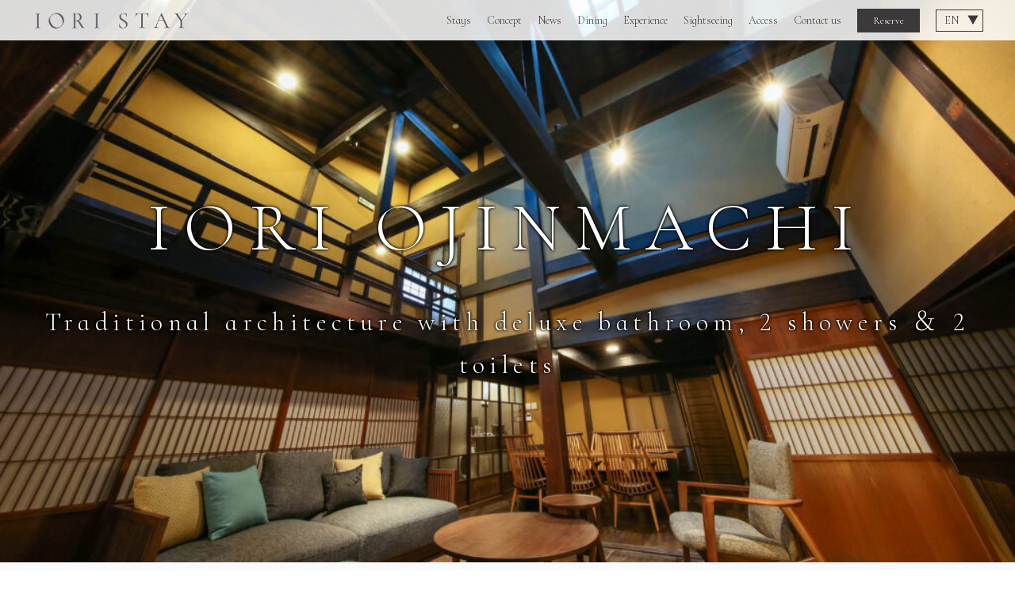

--- FILE ---
content_type: text/html; charset=UTF-8
request_url: https://iori-stay.com/stays/iori-ojinmachi/
body_size: 11764
content:
<!doctype html>
<html lang="en-US">
<head>
	<meta charset="UTF-8">
	<meta name="viewport" content="width=device-width, initial-scale=1">
	<link rel="profile" href="https://gmpg.org/xfn/11">
<!-- Google Tag Manager -->
<script>(function(w,d,s,l,i){w[l]=w[l]||[];w[l].push({'gtm.start':
new Date().getTime(),event:'gtm.js'});var f=d.getElementsByTagName(s)[0],
j=d.createElement(s),dl=l!='dataLayer'?'&l='+l:'';j.async=true;j.src=
'https://www.googletagmanager.com/gtm.js?id='+i+dl;f.parentNode.insertBefore(j,f);
})(window,document,'script','dataLayer','GTM-W3WSG2M');</script>
<!-- End Google Tag Manager -->
<script>
	var currentLang = 'en';
	var homeURL = 'https://iori-stay.com/';
	var lang_JP = 'https://iori-stay.com/ja/stays/iori-ojinmachi/';
	var lang_EN = 'https://iori-stay.com/stays/iori-ojinmachi/';
</script>
<title>IORI OJINMACHI &#8211; IORI STAY</title>
<meta name='robots' content='max-image-preview:large' />
<link rel="alternate" href="https://iori-stay.com/ja/stays/iori-ojinmachi/" hreflang="ja" />
<link rel="alternate" href="https://iori-stay.com/stays/iori-ojinmachi/" hreflang="en" />
	<script>
		const ajax_url = 'https://iori-stay.com/wp-admin/admin-ajax.php';
	</script>
<link rel='dns-prefetch' href='//fonts.googleapis.com' />
<link rel="alternate" type="application/rss+xml" title="IORI STAY &raquo; Feed" href="https://iori-stay.com/feed/" />
<link rel="alternate" type="application/rss+xml" title="IORI STAY &raquo; Comments Feed" href="https://iori-stay.com/comments/feed/" />
<link rel="alternate" title="oEmbed (JSON)" type="application/json+oembed" href="https://iori-stay.com/wp-json/oembed/1.0/embed?url=https%3A%2F%2Fiori-stay.com%2Fstays%2Fiori-ojinmachi%2F" />
<link rel="alternate" title="oEmbed (XML)" type="text/xml+oembed" href="https://iori-stay.com/wp-json/oembed/1.0/embed?url=https%3A%2F%2Fiori-stay.com%2Fstays%2Fiori-ojinmachi%2F&#038;format=xml" />
<style id='wp-img-auto-sizes-contain-inline-css'>
img:is([sizes=auto i],[sizes^="auto," i]){contain-intrinsic-size:3000px 1500px}
/*# sourceURL=wp-img-auto-sizes-contain-inline-css */
</style>
<style id='wp-emoji-styles-inline-css'>

	img.wp-smiley, img.emoji {
		display: inline !important;
		border: none !important;
		box-shadow: none !important;
		height: 1em !important;
		width: 1em !important;
		margin: 0 0.07em !important;
		vertical-align: -0.1em !important;
		background: none !important;
		padding: 0 !important;
	}
/*# sourceURL=wp-emoji-styles-inline-css */
</style>
<style id='wp-block-library-inline-css'>
:root{--wp-block-synced-color:#7a00df;--wp-block-synced-color--rgb:122,0,223;--wp-bound-block-color:var(--wp-block-synced-color);--wp-editor-canvas-background:#ddd;--wp-admin-theme-color:#007cba;--wp-admin-theme-color--rgb:0,124,186;--wp-admin-theme-color-darker-10:#006ba1;--wp-admin-theme-color-darker-10--rgb:0,107,160.5;--wp-admin-theme-color-darker-20:#005a87;--wp-admin-theme-color-darker-20--rgb:0,90,135;--wp-admin-border-width-focus:2px}@media (min-resolution:192dpi){:root{--wp-admin-border-width-focus:1.5px}}.wp-element-button{cursor:pointer}:root .has-very-light-gray-background-color{background-color:#eee}:root .has-very-dark-gray-background-color{background-color:#313131}:root .has-very-light-gray-color{color:#eee}:root .has-very-dark-gray-color{color:#313131}:root .has-vivid-green-cyan-to-vivid-cyan-blue-gradient-background{background:linear-gradient(135deg,#00d084,#0693e3)}:root .has-purple-crush-gradient-background{background:linear-gradient(135deg,#34e2e4,#4721fb 50%,#ab1dfe)}:root .has-hazy-dawn-gradient-background{background:linear-gradient(135deg,#faaca8,#dad0ec)}:root .has-subdued-olive-gradient-background{background:linear-gradient(135deg,#fafae1,#67a671)}:root .has-atomic-cream-gradient-background{background:linear-gradient(135deg,#fdd79a,#004a59)}:root .has-nightshade-gradient-background{background:linear-gradient(135deg,#330968,#31cdcf)}:root .has-midnight-gradient-background{background:linear-gradient(135deg,#020381,#2874fc)}:root{--wp--preset--font-size--normal:16px;--wp--preset--font-size--huge:42px}.has-regular-font-size{font-size:1em}.has-larger-font-size{font-size:2.625em}.has-normal-font-size{font-size:var(--wp--preset--font-size--normal)}.has-huge-font-size{font-size:var(--wp--preset--font-size--huge)}.has-text-align-center{text-align:center}.has-text-align-left{text-align:left}.has-text-align-right{text-align:right}.has-fit-text{white-space:nowrap!important}#end-resizable-editor-section{display:none}.aligncenter{clear:both}.items-justified-left{justify-content:flex-start}.items-justified-center{justify-content:center}.items-justified-right{justify-content:flex-end}.items-justified-space-between{justify-content:space-between}.screen-reader-text{border:0;clip-path:inset(50%);height:1px;margin:-1px;overflow:hidden;padding:0;position:absolute;width:1px;word-wrap:normal!important}.screen-reader-text:focus{background-color:#ddd;clip-path:none;color:#444;display:block;font-size:1em;height:auto;left:5px;line-height:normal;padding:15px 23px 14px;text-decoration:none;top:5px;width:auto;z-index:100000}html :where(.has-border-color){border-style:solid}html :where([style*=border-top-color]){border-top-style:solid}html :where([style*=border-right-color]){border-right-style:solid}html :where([style*=border-bottom-color]){border-bottom-style:solid}html :where([style*=border-left-color]){border-left-style:solid}html :where([style*=border-width]){border-style:solid}html :where([style*=border-top-width]){border-top-style:solid}html :where([style*=border-right-width]){border-right-style:solid}html :where([style*=border-bottom-width]){border-bottom-style:solid}html :where([style*=border-left-width]){border-left-style:solid}html :where(img[class*=wp-image-]){height:auto;max-width:100%}:where(figure){margin:0 0 1em}html :where(.is-position-sticky){--wp-admin--admin-bar--position-offset:var(--wp-admin--admin-bar--height,0px)}@media screen and (max-width:600px){html :where(.is-position-sticky){--wp-admin--admin-bar--position-offset:0px}}

/*# sourceURL=wp-block-library-inline-css */
</style><style id='global-styles-inline-css'>
:root{--wp--preset--aspect-ratio--square: 1;--wp--preset--aspect-ratio--4-3: 4/3;--wp--preset--aspect-ratio--3-4: 3/4;--wp--preset--aspect-ratio--3-2: 3/2;--wp--preset--aspect-ratio--2-3: 2/3;--wp--preset--aspect-ratio--16-9: 16/9;--wp--preset--aspect-ratio--9-16: 9/16;--wp--preset--color--black: #000000;--wp--preset--color--cyan-bluish-gray: #abb8c3;--wp--preset--color--white: #ffffff;--wp--preset--color--pale-pink: #f78da7;--wp--preset--color--vivid-red: #cf2e2e;--wp--preset--color--luminous-vivid-orange: #ff6900;--wp--preset--color--luminous-vivid-amber: #fcb900;--wp--preset--color--light-green-cyan: #7bdcb5;--wp--preset--color--vivid-green-cyan: #00d084;--wp--preset--color--pale-cyan-blue: #8ed1fc;--wp--preset--color--vivid-cyan-blue: #0693e3;--wp--preset--color--vivid-purple: #9b51e0;--wp--preset--gradient--vivid-cyan-blue-to-vivid-purple: linear-gradient(135deg,rgb(6,147,227) 0%,rgb(155,81,224) 100%);--wp--preset--gradient--light-green-cyan-to-vivid-green-cyan: linear-gradient(135deg,rgb(122,220,180) 0%,rgb(0,208,130) 100%);--wp--preset--gradient--luminous-vivid-amber-to-luminous-vivid-orange: linear-gradient(135deg,rgb(252,185,0) 0%,rgb(255,105,0) 100%);--wp--preset--gradient--luminous-vivid-orange-to-vivid-red: linear-gradient(135deg,rgb(255,105,0) 0%,rgb(207,46,46) 100%);--wp--preset--gradient--very-light-gray-to-cyan-bluish-gray: linear-gradient(135deg,rgb(238,238,238) 0%,rgb(169,184,195) 100%);--wp--preset--gradient--cool-to-warm-spectrum: linear-gradient(135deg,rgb(74,234,220) 0%,rgb(151,120,209) 20%,rgb(207,42,186) 40%,rgb(238,44,130) 60%,rgb(251,105,98) 80%,rgb(254,248,76) 100%);--wp--preset--gradient--blush-light-purple: linear-gradient(135deg,rgb(255,206,236) 0%,rgb(152,150,240) 100%);--wp--preset--gradient--blush-bordeaux: linear-gradient(135deg,rgb(254,205,165) 0%,rgb(254,45,45) 50%,rgb(107,0,62) 100%);--wp--preset--gradient--luminous-dusk: linear-gradient(135deg,rgb(255,203,112) 0%,rgb(199,81,192) 50%,rgb(65,88,208) 100%);--wp--preset--gradient--pale-ocean: linear-gradient(135deg,rgb(255,245,203) 0%,rgb(182,227,212) 50%,rgb(51,167,181) 100%);--wp--preset--gradient--electric-grass: linear-gradient(135deg,rgb(202,248,128) 0%,rgb(113,206,126) 100%);--wp--preset--gradient--midnight: linear-gradient(135deg,rgb(2,3,129) 0%,rgb(40,116,252) 100%);--wp--preset--font-size--small: 13px;--wp--preset--font-size--medium: 20px;--wp--preset--font-size--large: 36px;--wp--preset--font-size--x-large: 42px;--wp--preset--spacing--20: 0.44rem;--wp--preset--spacing--30: 0.67rem;--wp--preset--spacing--40: 1rem;--wp--preset--spacing--50: 1.5rem;--wp--preset--spacing--60: 2.25rem;--wp--preset--spacing--70: 3.38rem;--wp--preset--spacing--80: 5.06rem;--wp--preset--shadow--natural: 6px 6px 9px rgba(0, 0, 0, 0.2);--wp--preset--shadow--deep: 12px 12px 50px rgba(0, 0, 0, 0.4);--wp--preset--shadow--sharp: 6px 6px 0px rgba(0, 0, 0, 0.2);--wp--preset--shadow--outlined: 6px 6px 0px -3px rgb(255, 255, 255), 6px 6px rgb(0, 0, 0);--wp--preset--shadow--crisp: 6px 6px 0px rgb(0, 0, 0);}:where(.is-layout-flex){gap: 0.5em;}:where(.is-layout-grid){gap: 0.5em;}body .is-layout-flex{display: flex;}.is-layout-flex{flex-wrap: wrap;align-items: center;}.is-layout-flex > :is(*, div){margin: 0;}body .is-layout-grid{display: grid;}.is-layout-grid > :is(*, div){margin: 0;}:where(.wp-block-columns.is-layout-flex){gap: 2em;}:where(.wp-block-columns.is-layout-grid){gap: 2em;}:where(.wp-block-post-template.is-layout-flex){gap: 1.25em;}:where(.wp-block-post-template.is-layout-grid){gap: 1.25em;}.has-black-color{color: var(--wp--preset--color--black) !important;}.has-cyan-bluish-gray-color{color: var(--wp--preset--color--cyan-bluish-gray) !important;}.has-white-color{color: var(--wp--preset--color--white) !important;}.has-pale-pink-color{color: var(--wp--preset--color--pale-pink) !important;}.has-vivid-red-color{color: var(--wp--preset--color--vivid-red) !important;}.has-luminous-vivid-orange-color{color: var(--wp--preset--color--luminous-vivid-orange) !important;}.has-luminous-vivid-amber-color{color: var(--wp--preset--color--luminous-vivid-amber) !important;}.has-light-green-cyan-color{color: var(--wp--preset--color--light-green-cyan) !important;}.has-vivid-green-cyan-color{color: var(--wp--preset--color--vivid-green-cyan) !important;}.has-pale-cyan-blue-color{color: var(--wp--preset--color--pale-cyan-blue) !important;}.has-vivid-cyan-blue-color{color: var(--wp--preset--color--vivid-cyan-blue) !important;}.has-vivid-purple-color{color: var(--wp--preset--color--vivid-purple) !important;}.has-black-background-color{background-color: var(--wp--preset--color--black) !important;}.has-cyan-bluish-gray-background-color{background-color: var(--wp--preset--color--cyan-bluish-gray) !important;}.has-white-background-color{background-color: var(--wp--preset--color--white) !important;}.has-pale-pink-background-color{background-color: var(--wp--preset--color--pale-pink) !important;}.has-vivid-red-background-color{background-color: var(--wp--preset--color--vivid-red) !important;}.has-luminous-vivid-orange-background-color{background-color: var(--wp--preset--color--luminous-vivid-orange) !important;}.has-luminous-vivid-amber-background-color{background-color: var(--wp--preset--color--luminous-vivid-amber) !important;}.has-light-green-cyan-background-color{background-color: var(--wp--preset--color--light-green-cyan) !important;}.has-vivid-green-cyan-background-color{background-color: var(--wp--preset--color--vivid-green-cyan) !important;}.has-pale-cyan-blue-background-color{background-color: var(--wp--preset--color--pale-cyan-blue) !important;}.has-vivid-cyan-blue-background-color{background-color: var(--wp--preset--color--vivid-cyan-blue) !important;}.has-vivid-purple-background-color{background-color: var(--wp--preset--color--vivid-purple) !important;}.has-black-border-color{border-color: var(--wp--preset--color--black) !important;}.has-cyan-bluish-gray-border-color{border-color: var(--wp--preset--color--cyan-bluish-gray) !important;}.has-white-border-color{border-color: var(--wp--preset--color--white) !important;}.has-pale-pink-border-color{border-color: var(--wp--preset--color--pale-pink) !important;}.has-vivid-red-border-color{border-color: var(--wp--preset--color--vivid-red) !important;}.has-luminous-vivid-orange-border-color{border-color: var(--wp--preset--color--luminous-vivid-orange) !important;}.has-luminous-vivid-amber-border-color{border-color: var(--wp--preset--color--luminous-vivid-amber) !important;}.has-light-green-cyan-border-color{border-color: var(--wp--preset--color--light-green-cyan) !important;}.has-vivid-green-cyan-border-color{border-color: var(--wp--preset--color--vivid-green-cyan) !important;}.has-pale-cyan-blue-border-color{border-color: var(--wp--preset--color--pale-cyan-blue) !important;}.has-vivid-cyan-blue-border-color{border-color: var(--wp--preset--color--vivid-cyan-blue) !important;}.has-vivid-purple-border-color{border-color: var(--wp--preset--color--vivid-purple) !important;}.has-vivid-cyan-blue-to-vivid-purple-gradient-background{background: var(--wp--preset--gradient--vivid-cyan-blue-to-vivid-purple) !important;}.has-light-green-cyan-to-vivid-green-cyan-gradient-background{background: var(--wp--preset--gradient--light-green-cyan-to-vivid-green-cyan) !important;}.has-luminous-vivid-amber-to-luminous-vivid-orange-gradient-background{background: var(--wp--preset--gradient--luminous-vivid-amber-to-luminous-vivid-orange) !important;}.has-luminous-vivid-orange-to-vivid-red-gradient-background{background: var(--wp--preset--gradient--luminous-vivid-orange-to-vivid-red) !important;}.has-very-light-gray-to-cyan-bluish-gray-gradient-background{background: var(--wp--preset--gradient--very-light-gray-to-cyan-bluish-gray) !important;}.has-cool-to-warm-spectrum-gradient-background{background: var(--wp--preset--gradient--cool-to-warm-spectrum) !important;}.has-blush-light-purple-gradient-background{background: var(--wp--preset--gradient--blush-light-purple) !important;}.has-blush-bordeaux-gradient-background{background: var(--wp--preset--gradient--blush-bordeaux) !important;}.has-luminous-dusk-gradient-background{background: var(--wp--preset--gradient--luminous-dusk) !important;}.has-pale-ocean-gradient-background{background: var(--wp--preset--gradient--pale-ocean) !important;}.has-electric-grass-gradient-background{background: var(--wp--preset--gradient--electric-grass) !important;}.has-midnight-gradient-background{background: var(--wp--preset--gradient--midnight) !important;}.has-small-font-size{font-size: var(--wp--preset--font-size--small) !important;}.has-medium-font-size{font-size: var(--wp--preset--font-size--medium) !important;}.has-large-font-size{font-size: var(--wp--preset--font-size--large) !important;}.has-x-large-font-size{font-size: var(--wp--preset--font-size--x-large) !important;}
/*# sourceURL=global-styles-inline-css */
</style>

<style id='classic-theme-styles-inline-css'>
/*! This file is auto-generated */
.wp-block-button__link{color:#fff;background-color:#32373c;border-radius:9999px;box-shadow:none;text-decoration:none;padding:calc(.667em + 2px) calc(1.333em + 2px);font-size:1.125em}.wp-block-file__button{background:#32373c;color:#fff;text-decoration:none}
/*# sourceURL=/wp-includes/css/classic-themes.min.css */
</style>
<link rel='stylesheet' id='spider-css' href='https://iori-stay.com/wp-content/plugins/snow-monkey-blocks/dist/packages/spider/dist/css/spider.css?ver=1766072521' media='all' />
<link rel='stylesheet' id='snow-monkey-blocks-css' href='https://iori-stay.com/wp-content/plugins/snow-monkey-blocks/dist/css/blocks.css?ver=1766072521' media='all' />
<link rel='stylesheet' id='sass-basis-css' href='https://iori-stay.com/wp-content/plugins/snow-monkey-blocks/dist/css/fallback.css?ver=1766072521' media='all' />
<link rel='stylesheet' id='snow-monkey-blocks/nopro-css' href='https://iori-stay.com/wp-content/plugins/snow-monkey-blocks/dist/css/nopro.css?ver=1766072521' media='all' />
<link rel='stylesheet' id='snow-monkey-blocks-spider-slider-style-css' href='https://iori-stay.com/wp-content/plugins/snow-monkey-blocks/dist/blocks/spider-slider/style-index.css?ver=1766072521' media='all' />
<link rel='stylesheet' id='contact-form-7-css' href='https://iori-stay.com/wp-content/plugins/contact-form-7/includes/css/styles.css?ver=6.1.4' media='all' />
<link rel='stylesheet' id='google-font-Noto-Serif-css' href='https://fonts.googleapis.com/css2?family=Noto+Serif+JP%3Awght%40300&#038;display=swap&#038;subset=japanese&#038;ver=6.9' media='all' />
<link rel='stylesheet' id='google-font-Noto-Sans-css' href='https://fonts.googleapis.com/css2?family=Noto+Sans+JP%3Awght%40300&#038;display=swap&#038;subset=japanese&#038;ver=6.9' media='all' />
<link rel='stylesheet' id='google-font-Cormorant-css' href='https://fonts.googleapis.com/css2?family=Cormorant+Infant%3Awght%40300&#038;display=swap&#038;ver=6.9' media='all' />
<link rel='stylesheet' id='iori-style-css' href='https://iori-stay.com/wp-content/themes/iori/style.css?ver=6.9' media='all' />
<link rel='stylesheet' id='template-style-css' href='https://iori-stay.com/wp-content/themes/iori/site.css?ver=6.9' media='all' />
<link rel='stylesheet' id='fresco-css-css' href='https://iori-stay.com/wp-content/themes/iori/fresco/dist/css/fresco.css?ver=6.9' media='all' />
<script src="https://iori-stay.com/wp-content/plugins/snow-monkey-blocks/dist/js/fontawesome-all.js?ver=1766072521" id="fontawesome6-js" defer data-wp-strategy="defer"></script>
<script src="https://iori-stay.com/wp-content/plugins/snow-monkey-blocks/dist/packages/spider/dist/js/spider.js?ver=1766072521" id="spider-js" defer data-wp-strategy="defer"></script>
<script src="https://iori-stay.com/wp-includes/js/jquery/jquery.min.js?ver=3.7.1" id="jquery-core-js"></script>
<script src="https://iori-stay.com/wp-includes/js/jquery/jquery-migrate.min.js?ver=3.4.1" id="jquery-migrate-js"></script>
<script src="https://iori-stay.com/wp-content/themes/iori/fresco/dist/js/fresco.js?ver=6.9" id="fresco-min-js"></script>
<link rel="https://api.w.org/" href="https://iori-stay.com/wp-json/" /><link rel="EditURI" type="application/rsd+xml" title="RSD" href="https://iori-stay.com/xmlrpc.php?rsd" />
<meta name="generator" content="WordPress 6.9" />
<link rel="canonical" href="https://iori-stay.com/stays/iori-ojinmachi/" />
<link rel='shortlink' href='https://iori-stay.com/?p=1604' />
<meta name="twitter:card" content="summary_large_image" />
<meta property="og:title" content="IORI OJINMACHI &#8211; IORI STAY" />
<meta property="og:type" content="article" />
<meta property="og:url" content="https://iori-stay.com/stays/iori-ojinmachi/" />
<meta property="og:image" content="https://iori-stay.com/wp-content/themes/iori/images/ogp.jpg" />
<meta property="og:site_name" content="IORI STAY" />
<meta property="og:locale" content="ja_JP" />
<link rel="icon" href="https://iori-stay.com/wp-content/uploads/2020/10/favicon.png" sizes="32x32" />
<link rel="icon" href="https://iori-stay.com/wp-content/uploads/2020/10/favicon.png" sizes="192x192" />
<link rel="apple-touch-icon" href="https://iori-stay.com/wp-content/uploads/2020/10/favicon.png" />
<meta name="msapplication-TileImage" content="https://iori-stay.com/wp-content/uploads/2020/10/favicon.png" />
		<style id="wp-custom-css">
			.booking-complete-body h1.article-title {
	font-size: 52px;
	font-size: 5.2rem;
	text-align: center;
	margin-bottom: 0;
	font-weight: 400;
}

.booking-complete-body .article-body h2 {
	font-size: 31px;
	font-size: 3.1rem;
	text-align: center;
	margin-bottom: 4.7rem;
}

.booking-complete-body .article-body p {
	margin-bottom: 4.7rem;
  letter-spacing: 0.9px;
}

.booking-complete-body .article {
	margin-bottom: 10rem;
}

@media screen and (min-width: 560px) {
	.booking-complete-body .article {
			max-width: 864px;
		width: 100%;
	}
	.booking-complete-body h1.article-title {
	font-size: 100px;
	font-size: 10rem;
}
	.booking-complete-body .article-body h2 {
		font-size: 60px;
		font-size: 6rem;
	}
}
@media screen and (max-width: 768px) {
	.mail-form-inner {
		box-shadow: none;
	}
}
		</style>
		<!--
	<link rel="stylesheet/less" type="text/css" href="https://iori-stay.com/wp-content/themes/iori/less/styles.less">
	<script src="https://iori-stay.com/wp-content/themes/iori/less/less.js" type="text/javascript"></script>
	-->

</head>

<body class="wp-singular stays-template-default single single-stays postid-1604 wp-theme-iori">
<!-- Google Tag Manager (noscript) -->
<noscript><iframe src="https://www.googletagmanager.com/ns.html?id=GTM-W3WSG2M"
height="0" width="0" style="display:none;visibility:hidden"></iframe></noscript>
<!-- End Google Tag Manager (noscript) -->
<div id="page" class="site">
	<nav id="site-navigation" class="main-navigation">
		<div class="main-navigation-inner">
			<a class="menu-title" href="https://iori-stay.com/">
				<img src="https://iori-stay.com/wp-content/themes/iori/images/yoko.png" alt="IORI STAY" width="" height="">
			</a>
			<div class="menu-trigger sp-only"></div>
			<div class="header-open">
				<ul class="menu-list">
					<li><a href="/stays/">Stays</a></li>
					<li><a href="/concept/">Concept</a></li>
					<li><a href="/news/">News</a></li>
					<li><a href="/dining/">Dining</a></li>
					<li><a href="/experience/">Experience</a></li>
					<li><a href="/sightseeing/">Sightseeing</a></li>
					<li><a href="/access/">Access</a></li>
					<li><a href="/contact/">Contact us</a></li>
					<li class="menu-beds"><a href="#reservation">Reserve</a></li>
					<li class="menu-language-selector pc-only">						<select id="header-lang">
							<option selected="selected">EN</option>
							<option>JP</option>
						</select>
					</li>
				</ul>
				<ul class="menu-sns sp-only">
<!--
					<li><a href=""><img src="https://iori-stay.com/wp-content/themes/iori/images/youtube_b.png">youtube</a></li>
-->
					<li><a href="https://www.facebook.com/iori.stay/"><img src="https://iori-stay.com/wp-content/themes/iori/images/facebook_b.png">facebook</a></li>
					<li><a href="https://www.instagram.com/iori_stay/"><img src="https://iori-stay.com/wp-content/themes/iori/images/instagram_b.png">instagram</a></li>
					<li><a href="https://twitter.com/iori_stay"><img src="https://iori-stay.com/wp-content/themes/iori/images/twitter_b.png">twitter</a></li>
				</ul>
				<ul class="nemu-language sp-only">
					<li><a lang="en-US" hreflang="en-US" href="/">English</a></li>
					<li><a lang="ja" hreflang="ja" href="/ja/">日本語</a></li>
				</ul>
			</div>
		</div>
	</nav>
	<div class="menu-close"></div>
	<header id="masthead" class="site-header iori-ojinmachi-site-header">
		<div class="site-header-inner">
			<img class="header-cover" src="https://iori-stay.com/wp-content/uploads/2021/11/吹抜け3-1024x683.jpg">
			<div class="site-header-content">
				<h1 class="site-title">IORI OJINMACHI</h1>
				<p class="catch">Traditional architecture with deluxe bathroom, 2 showers ＆ 2 toilets</p>
			</div>
		</div>
	</header>
	<main id="primary" class="main-content">
		<div class="content-body stays-body">
			<div class="stays-room">
				<div id="stays-gallery" class="stays-single-gallery">
					<ul>
						<li>
							<a href="https://iori-stay.com/wp-content/uploads/2021/10/和寝室A-scaled.jpg"
							   class="fresco"
							   data-fresco-group="single_gallery"
							   data-fresco-group-options="ui: 'inside'"><img src="https://iori-stay.com/wp-content/uploads/2021/10/和寝室A-scaled.jpg"></a></li>
						<li>
							<a href="https://iori-stay.com/wp-content/uploads/2021/10/風呂-scaled.jpg"
							   class="fresco"
							   data-fresco-group="single_gallery"
							   data-fresco-group-options="ui: 'inside'"><img src="https://iori-stay.com/wp-content/uploads/2021/10/風呂-scaled.jpg"></a></li>
						<li>
							<a href="https://iori-stay.com/wp-content/uploads/2021/10/吹抜け3-1-scaled.jpg"
							   class="fresco"
							   data-fresco-group="single_gallery"
							   data-fresco-group-options="ui: 'inside'"><img src="https://iori-stay.com/wp-content/uploads/2021/10/吹抜け3-1-scaled.jpg"></a></li>
						<li>
							<a href="https://iori-stay.com/wp-content/uploads/2021/10/外観-scaled.jpg"
							   class="fresco"
							   data-fresco-group="single_gallery"
							   data-fresco-group-options="ui: 'inside'"><img src="https://iori-stay.com/wp-content/uploads/2021/10/外観-scaled.jpg"></a></li>
						<li>
							<a href="https://iori-stay.com/wp-content/uploads/2021/10/和寝室B-scaled.jpg"
							   class="fresco"
							   data-fresco-group="single_gallery"
							   data-fresco-group-options="ui: 'inside'"><img src="https://iori-stay.com/wp-content/uploads/2021/10/和寝室B-scaled.jpg"><p>More photos</p></a></li>
						<li>
							<a href="https://iori-stay.com/wp-content/uploads/2021/10/和朝食-scaled.jpg"
							   class="fresco"
							   data-fresco-group="single_gallery"
							   data-fresco-group-options="ui: 'inside'"><img src="https://iori-stay.com/wp-content/uploads/2021/10/和朝食-scaled.jpg"></a></li>
						<li>
							<a href="https://iori-stay.com/wp-content/uploads/2021/10/洋朝食-scaled.jpg"
							   class="fresco"
							   data-fresco-group="single_gallery"
							   data-fresco-group-options="ui: 'inside'"><img src="https://iori-stay.com/wp-content/uploads/2021/10/洋朝食-scaled.jpg"></a></li>
						<li>
							<a href="https://iori-stay.com/wp-content/uploads/2021/10/リビング-1-scaled.jpg"
							   class="fresco"
							   data-fresco-group="single_gallery"
							   data-fresco-group-options="ui: 'inside'"><img src="https://iori-stay.com/wp-content/uploads/2021/10/リビング-1-scaled.jpg"></a></li>
						<li>
							<a href="https://iori-stay.com/wp-content/uploads/2021/10/和寝室C-scaled.jpg"
							   class="fresco"
							   data-fresco-group="single_gallery"
							   data-fresco-group-options="ui: 'inside'"><img src="https://iori-stay.com/wp-content/uploads/2021/10/和寝室C-scaled.jpg"></a></li>
						<li>
							<a href="https://iori-stay.com/wp-content/uploads/2021/10/ダイニング-scaled.jpg"
							   class="fresco"
							   data-fresco-group="single_gallery"
							   data-fresco-group-options="ui: 'inside'"><img src="https://iori-stay.com/wp-content/uploads/2021/10/ダイニング-scaled.jpg"></a></li>
						<li>
							<a href="https://iori-stay.com/wp-content/uploads/2021/10/リビングe-1-scaled.jpg"
							   class="fresco"
							   data-fresco-group="single_gallery"
							   data-fresco-group-options="ui: 'inside'"><img src="https://iori-stay.com/wp-content/uploads/2021/10/リビングe-1-scaled.jpg"></a></li>
						<li>
							<a href="https://iori-stay.com/wp-content/uploads/2021/10/吹抜け1-1-scaled.jpg"
							   class="fresco"
							   data-fresco-group="single_gallery"
							   data-fresco-group-options="ui: 'inside'"><img src="https://iori-stay.com/wp-content/uploads/2021/10/吹抜け1-1-scaled.jpg"></a></li>
						<li>
							<a href="https://iori-stay.com/wp-content/uploads/2021/10/テレビ-1-scaled.jpg"
							   class="fresco"
							   data-fresco-group="single_gallery"
							   data-fresco-group-options="ui: 'inside'"><img src="https://iori-stay.com/wp-content/uploads/2021/10/テレビ-1-scaled.jpg"></a></li>
						<li>
							<a href="https://iori-stay.com/wp-content/uploads/2021/10/シャワー室-scaled.jpg"
							   class="fresco"
							   data-fresco-group="single_gallery"
							   data-fresco-group-options="ui: 'inside'"><img src="https://iori-stay.com/wp-content/uploads/2021/10/シャワー室-scaled.jpg"></a></li>
						<li>
							<a href="https://iori-stay.com/wp-content/uploads/2021/10/トイレ-2-scaled.jpg"
							   class="fresco"
							   data-fresco-group="single_gallery"
							   data-fresco-group-options="ui: 'inside'"><img src="https://iori-stay.com/wp-content/uploads/2021/10/トイレ-2-scaled.jpg"></a></li>
						<li>
							<a href="https://iori-stay.com/wp-content/uploads/2021/10/洗面-1-scaled.jpg"
							   class="fresco"
							   data-fresco-group="single_gallery"
							   data-fresco-group-options="ui: 'inside'"><img src="https://iori-stay.com/wp-content/uploads/2021/10/洗面-1-scaled.jpg"></a></li>
						<li>
							<a href="https://iori-stay.com/wp-content/uploads/2021/10/風呂_夜1-1-scaled.jpg"
							   class="fresco"
							   data-fresco-group="single_gallery"
							   data-fresco-group-options="ui: 'inside'"><img src="https://iori-stay.com/wp-content/uploads/2021/10/風呂_夜1-1-scaled.jpg"></a></li>
						<li>
							<a href="https://iori-stay.com/wp-content/uploads/2021/10/yuica-scaled.jpg"
							   class="fresco"
							   data-fresco-group="single_gallery"
							   data-fresco-group-options="ui: 'inside'"><img src="https://iori-stay.com/wp-content/uploads/2021/10/yuica-scaled.jpg"></a></li>
						<li>
							<a href="https://iori-stay.com/wp-content/uploads/2021/10/風呂_夜3-scaled.jpg"
							   class="fresco"
							   data-fresco-group="single_gallery"
							   data-fresco-group-options="ui: 'inside'"><img src="https://iori-stay.com/wp-content/uploads/2021/10/風呂_夜3-scaled.jpg"></a></li>
						<li>
							<a href="https://iori-stay.com/wp-content/uploads/2021/10/キッチン-scaled.jpg"
							   class="fresco"
							   data-fresco-group="single_gallery"
							   data-fresco-group-options="ui: 'inside'"><img src="https://iori-stay.com/wp-content/uploads/2021/10/キッチン-scaled.jpg"></a></li>
						<li>
							<a href="https://iori-stay.com/wp-content/uploads/2021/10/トースター-1-scaled.jpg"
							   class="fresco"
							   data-fresco-group="single_gallery"
							   data-fresco-group-options="ui: 'inside'"><img src="https://iori-stay.com/wp-content/uploads/2021/10/トースター-1-scaled.jpg"></a></li>
						<li>
							<a href="https://iori-stay.com/wp-content/uploads/2021/10/コーヒー-2-scaled.jpg"
							   class="fresco"
							   data-fresco-group="single_gallery"
							   data-fresco-group-options="ui: 'inside'"><img src="https://iori-stay.com/wp-content/uploads/2021/10/コーヒー-2-scaled.jpg"></a></li>
						<li>
							<a href="https://iori-stay.com/wp-content/uploads/2021/10/電子レンジ-1-scaled.jpg"
							   class="fresco"
							   data-fresco-group="single_gallery"
							   data-fresco-group-options="ui: 'inside'"><img src="https://iori-stay.com/wp-content/uploads/2021/10/電子レンジ-1-scaled.jpg"></a></li>
						<li>
							<a href="https://iori-stay.com/wp-content/uploads/2021/10/玄関-1-scaled.jpg"
							   class="fresco"
							   data-fresco-group="single_gallery"
							   data-fresco-group-options="ui: 'inside'"><img src="https://iori-stay.com/wp-content/uploads/2021/10/玄関-1-scaled.jpg"></a></li>
						<li>
							<a href="https://iori-stay.com/wp-content/uploads/2021/10/夕景-scaled.jpg"
							   class="fresco"
							   data-fresco-group="single_gallery"
							   data-fresco-group-options="ui: 'inside'"><img src="https://iori-stay.com/wp-content/uploads/2021/10/夕景-scaled.jpg"></a></li>
						<li>
							<a href="https://iori-stay.com/wp-content/uploads/2021/10/タオル＆ドライヤー-scaled.jpg"
							   class="fresco"
							   data-fresco-group="single_gallery"
							   data-fresco-group-options="ui: 'inside'"><img src="https://iori-stay.com/wp-content/uploads/2021/10/タオル＆ドライヤー-scaled.jpg"></a></li>
						<li>
							<a href="https://iori-stay.com/wp-content/uploads/2021/10/アメニティー-scaled.jpg"
							   class="fresco"
							   data-fresco-group="single_gallery"
							   data-fresco-group-options="ui: 'inside'"><img src="https://iori-stay.com/wp-content/uploads/2021/10/アメニティー-scaled.jpg"></a></li>
						<li>
							<a href="https://iori-stay.com/wp-content/uploads/2021/10/浴衣-のコピー-scaled.jpg"
							   class="fresco"
							   data-fresco-group="single_gallery"
							   data-fresco-group-options="ui: 'inside'"><img src="https://iori-stay.com/wp-content/uploads/2021/10/浴衣-のコピー-scaled.jpg"></a></li>
					</ul>
				</div>
				<div class="stays-item stays-description stays-left">
					<h2>IORI OJINMACHI</h2>
					<p>Fusion of tradition and modernity.<br />
IORI OJINMACHI is a 140-year-old traditional townhouse that has been renovated. You can feel the taste of Takayama style traditional town house in the accommodation, such as the house redesign by a local architect, Hida furniture, and so on.<br />
There are three bed rooms: Japanese bedroom and 2 western-style bedrooms with luxury beds on the 2nd floor.<br />
You can stay as you live in TAKAYAMA since it is located in a traditional residential area.</p>
				</div>

				<div class="stays-item stays-facility stays-right">
					<h2>Equipment</h2>
					<ul>
						<li>Size of the room :135㎡</li>
						<li>Number of stories :2Floor</li>
						<li>Capacity :2～6 People</li>
						<li>Bed sizes :<p>King bed（194cm×203cm）x 1<br />
full bed（121cm×195cm）×2<br />
Single futon (105cm x 210 cm) x 2</p>
</li>
					</ul>
				</div>
				<div class="stays-item amenities stays-left">
					<h2>Service</h2>
					<ul class="amenity-icons">
							<li><img src="https://iori-stay.com/wp-content/themes/iori/images/icon_breakfast.png"><span>Breakfast</span></li>
							<li><img src="https://iori-stay.com/wp-content/themes/iori/images/icon_transfer.png"><span>Transfer</span></li>
							<li><img src="https://iori-stay.com/wp-content/themes/iori/images/icon_concierge.png"><span>Concierge</span></li>
					</ul>

					<h2>Equipment & Amenities</h2>
					<ul class="amenity-icons">
							<li><img src="https://iori-stay.com/wp-content/themes/iori/images/icon_wifi.png"><span>Wifi</span></li>
							<li><img src="https://iori-stay.com/wp-content/themes/iori/images/icon_tv.png"><span>TV</span></li>
							<li><img src="https://iori-stay.com/wp-content/themes/iori/images/icon_air_conditioner.png"><span>Air conditioner</span></li>
							<li><img src="https://iori-stay.com/wp-content/themes/iori/images/icon_refrigerator.png"><span>Refrigerator</span></li>
							<li><img src="https://iori-stay.com/wp-content/themes/iori/images/icon_microwave.png"><span>Microwave</span></li>
							<li><img src="https://iori-stay.com/wp-content/themes/iori/images/icon_hairdryer.png"><span>Hairdryer</span></li>
							<li><img src="https://iori-stay.com/wp-content/themes/iori/images/icon_no_smoking.png"><span>No Smoking</span></li>
					</ul>

					<div class="amenity-block">
						<div class="sp-only open-amenities">Amenities</div>
						<div class="amenities-item">
							<p>kitchen</p>
							<ul>
								<li class="enable">Ice Machine</li>
								<li class="enable">Dryer</li>
								<li class="enable">Washing machine</li>
								<li class="enable">Seasoning</li>
								<li class="enable">Kitchenware</li>
								<li class="enable">Refrigerator</li>
								<li class="enable">Microwave</li>
								<li class="enable">Toaster</li>
								<!--<li class="disable">Rice cooker</li>-->
								<li class="enable">Electric kettle</li>
								<li class="enable">Tableware</li>
								<li class="enable">Dishwashing liquid liquidˈlikwid</li>
								<li class="enable">Coffee maker</li>
								<li class="enable">Tea</li>
								<li class="enable">Green Tea</li>
							</ul>
							<p>room</p>
							<ul>
								<li class="enable">Wifi</li>
								<li class="enable">TV</li>
								<li class="enable">Air conditioner</li>
								<li class="enable">Hanger</li>
								<li class="enable">Slipper</li>
								<li class="enable">BOSE Bluetooth speaker</li>
							</ul>
							<p>Amenity</p>
							<ul>
								<li class="enable">Bathrobe</li>
								<!--<li class="disable">Iron</li>-->
								<li class="enable">Hairdryer</li>
								<li class="enable">Shampoo</li>
								<li class="enable">Conditioner</li>
								<li class="enable">Body soap</li>
								<li class="enable">Soap</li>
								<li class="enable">Toothbrush</li>
								<li class="enable">Tooth paste</li>
								<li class="enable">Hairbrush</li>
								<li class="enable">Razor</li>
								<li class="enable">Cotton / Cotton swab</li>
								<li class="enable">Bath towel</li>
								<li class="enable">Face towel</li>
								<li class="enable">Yukata</li>
							</ul>
							<p>Other</p>
							<ul>
								<li class="enable">No Smoking</li>
								<li class="enable">Free parking (1 car)</li>
								<!--<li class="disable">On-site parking possible (several cars)</li>-->
								<!--<li class="disable">Tanabe Ryokan Onsen Ticket</li>-->
							</ul>
						</div>
					</div>
				</div>

				<div class="stays-item stays-floor stays-right">
					<h2>House layout</h2>
					<ul>
						<li>First floor :<p>Living room, Dining room, Kitchen, Bathroom, 2 showers, 2 toilets, Bedroom (Japanese-style room: 2 futons)</p>
</li>
						<li>Second floor :<p>2 Bedroom (Western-style room: 1 king bed ) (Western-style room: 2 full beds )</p>
</li>						<li><a href="https://iori-stay.com/wp-content/uploads/2022/04/OJINMACHI_図面.jpg"
							   class="fresco"
							   data-fresco-group="single_gallery"
							   data-fresco-group-options="ui: 'inside'"><img src="https://iori-stay.com/wp-content/uploads/2022/04/OJINMACHI_図面.jpg"></a></li>
					</ul>
				</div>
			</div>
		</div>

		<div class="stays-map">
			<iframe src="https://www.google.com/maps/embed?pb=!1m19!1m8!1m3!1d12887.877078233665!2d137.2489743!3d36.1429615!3m2!1i1024!2i768!4f13.1!4m8!3e2!4m0!4m5!1s0x6002bb8ecbfd7ce1%3A0x3f07b9ed76971124!2z44CSNTA2LTA4NTEg5bKQ6Zic55yM6auY5bGx5biC5aSn5paw55S677yS5LiB55uuIDc155Wq5ZywIElPUkkgT0pJTk1BQ0hJ!3m2!1d36.1485311!2d137.25807709999998!5e0!3m2!1sen!2sjp!4v1633345773305!5m2!1sen!2sjp" width="600" height="450" style="border:0;" allowfullscreen="" loading="lazy"></iframe>		</div>
		<div class="content-body stays-body">
				<section id="reservation" class="reservation">
		<h2 class="page-heading">Reservation</h2>
		<!-- bookingWidget requires jQuery and jQueryUI -->
		<!-- Include the following line ONCE ONLY on the page, preferably in the document head -->
		<script src="https://media.xmlcal.com/widget/1.00/js/bookWidget.min.js"></script>
		<div class="reservation-single">
			<h3>Reserve IORI OJINMACHI now.</h3>
			<!-- Place this div on your page where you want the widget to show -->
			<div id="bookWidget-63940-114442-258155-1599103756"> </div>
			<!-- The following will initialize the widget in the above div -->
			<script>
			jQuery(document).ready(function() {
				jQuery('#bookWidget-63940-114442-258155-1599103756').bookWidget({
					roomid:319348,
					buttonTitle:'Check availability',
					formAction:'/reservation/',
					widgetLang:'en',
					widgetType:'BookingStrip',
					formTarget:'_self'
				});
			});
			</script>
		</div>
		</div>
	</section>
		</div>
	</main>
	<div class="footer-gallery-body stays-body">
		<section class="footer-gallery">
			<h2 class="page-heading">Other Stays</h2>
	<ul class="gallery-label">
		<li class="current" data-switch="living" >Living</li>
		<li data-switch="bedroom" >Bedroom</li>
		<li data-switch="bathroom" >Bathroom</li>
		<li data-switch="kitchen" >Kitchen</li>
		<li data-switch="other" >Other</li>
	</ul>
	<div class="footer-gallery-block">
		<div id="living" class="footer-gallery-list">
			<ul>
				<li>
					<a href="https://iori-stay.com/stays/iori-shiroyama/">
						<img src="https://iori-stay.com/wp-content/uploads/2023/05/6R8A7803-scaled.jpg" width="" height="" alt="IORI SHIROYAMA">
						<p>IORI SHIROYAMA</p>
					</a>
				</li>
				<li>
					<a href="https://iori-stay.com/stays/iori-ojinmachi/">
						<img src="/wp-content/uploads/2021/10/吹抜け3-1-scaled.jpg" width="" height="" alt="IORI OJINMACHI">
						<p>IORI OJINMACHI</p>
					</a>
				</li>
				<li>
					<a href="https://iori-stay.com/stays/iori-miyagawa/">
						<img src="/wp-content/uploads/2020/09/リビング_a-scaled.jpg" width="" height="" alt="IORI MIYAGAWA">
						<p>IORI MIYAGAWA</p>
					</a>
				</li>
				<li>
					<a href="https://iori-stay.com/stays/iori-tenman/">
						<img src="/wp-content/uploads/2020/09/6R8A4622-scaled.jpg" width="" height="" alt="IORI TENMAN">
						<p>IORI TENMAN</p>
					</a>
				</li>
				<li>
					<a href="https://iori-stay.com/stays/iori-takayama/">
						<img src="https://iori-stay.com/wp-content/uploads/2020/09/6R8A6050-scaled.jpg" width="" height="" alt="IORI TAKAYAMA">
						<p>IORI TAKAYAMA</p>
					</a>
				</li>
				<li>
					<a href="https://iori-stay.com/stays/iori-uramachi/">
						<img src="https://iori-stay.com/wp-content/uploads/2021/03/6R8A5959-scaled.jpg" width="" height="" alt="IORI URAMACHI">
						<p>IORI URAMACHI</p>
					</a>
				</li>
				<li>
					<a href="https://iori-stay.com/stays/iori-setogawa/">
						<img src="https://iori-stay.com/wp-content/uploads/2020/09/6R8A4932-scaled.jpg" width="" height="" alt="IORI SETOGAWA">
						<p>IORI SETOGAWA</p>
					</a>
				</li>
				<li>
					<a href="https://iori-stay.com/stays/iori-yamaguchi/">
						<img src="https://iori-stay.com/wp-content/uploads/2022/11/316466801-1-scaled.jpg" width="" height="" alt="IORI YAMAGUCHI">
						<p>IORI YAMAGUCHI</p>
					</a>
				</li>
				<li>
					<a href="https://iori-stay.com/stays/iori-tonomachi/">
						<img src="https://iori-stay.com/wp-content/uploads/2022/12/修正済_316435750-scaled.jpg" width="" height="" alt="IORI TONOMACHI">
						<p>IORI TONOMACHI</p>
					</a>
				</li>
				<li>
					<a href="https://iori-stay.com/stays/iori-kawanaka/">
						<img src="/wp-content/uploads/2020/09/6R8A2994-のコピー-scaled.jpg" width="" height="" alt="IORI KAWANAKA">
						<p>IORI KAWANAKA</p>
					</a>
				</li>
				<li>
					<a href="https://iori-stay.com/stays/iori-ichinomachi/">
						<img src="/wp-content/uploads/2020/09/6R8A2798-のコピー-scaled.jpg" width="" height="" alt="IORI ICHINOMACHI">
						<p>IORI ICHINOMACHI</p>
					</a>
				</li>
				<li>
					<a href="https://iori-stay.com/stays/iori-goto/">
						<img src="/wp-content/uploads/2020/09/6R8A4975-scaled.jpg" width="" height="" alt="IORI GOTO">
						<p>IORI GOTO</p>
					</a>
				</li>
			</ul>
		</div>
		<div id="bedroom" class="footer-gallery-list">
			<ul>
				<li>
					<a href="https://iori-stay.com/stays/iori-shiroyama/">
						<img src="https://iori-stay.com/wp-content/uploads/2020/09/6R8A7462-scaled.jpg" width="" height="" alt="IORI SHIROYAMA">
						<p>IORI SHIROYAMA</p>
					</a>
				</li>
				<li>
					<a href="https://iori-stay.com/stays/iori-ojinmachi/">
						<img src="/wp-content/uploads/2021/10/和寝室A-scaled.jpg" width="" height="" alt="IORI OJINMACHI">
						<p>IORI OJINMACHI</p>
					</a>
				</li>
				<li>
					<a href="https://iori-stay.com/stays/iori-miyagawa/">
						<img src="/wp-content/uploads/2020/09/寝室Ａ_d-scaled.jpg" width="" height="" alt="IORI MIYAGAWA">
						<p>IORI MIYAGAWA</p>
					</a>
				</li>
				<li>
					<a href="https://iori-stay.com/stays/iori-tenman/">
						<img src="/wp-content/uploads/2020/09/6R8A4495-scaled.jpg" width="" height="" alt="IORI TENMAN">
						<p>IORI TENMAN</p>
					</a>
				</li>
				<li>
					<a href="https://iori-stay.com/stays/iori-takayama/">
						<img src="https://iori-stay.com/wp-content/uploads/2023/03/6R8A6008-scaled.jpg" width="" height="" alt="IORI TAKAYAMA">
						<p>IORI TAKAYAMA</p>
					</a>
				</li>
				<li>
					<a href="https://iori-stay.com/stays/iori-uramachi/">
						<img src="https://iori-stay.com/wp-content/uploads/2021/03/6R8A5886-scaled.jpg" width="" height="" alt="IORI URAMACHI">
						<p>IORI URAMACHI</p>
					</a>
				</li>
				<li>
					<a href="https://iori-stay.com/stays/iori-setogawa/">
						<img src="https://iori-stay.com/wp-content/uploads/2020/09/セミ-scaled.jpg" width="" height="" alt="IORI SETOGAWA">
						<p>IORI SETOGAWA</p>
					</a>
				</li>
				<li>
					<a href="https://iori-stay.com/stays/iori-yamaguchi/">
						<img src="https://iori-stay.com/wp-content/uploads/2022/11/IMG_5745-scaled.jpg" width="" height="" alt="IORI YAMAGUCHI">
						<p>IORI YAMAGUCHI</p>
					</a>
				</li>
				<li>
					<a href="https://iori-stay.com/stays/iori-tonomachi/">
						<img src="https://iori-stay.com/wp-content/uploads/2022/12/6R8A1453-scaled.jpg" width="" height="" alt="IORI TONOMACHI">
						<p>IORI TONOMACHI</p>
					</a>
				</li>
				<li>
					<a href="https://iori-stay.com/stays/iori-kawanaka/">
						<img src="/wp-content/uploads/2020/09/6R8A3207-のコピー-scaled.jpg" width="" height="" alt="IORI KAWANAKA">
						<p>IORI KAWANAKA</p>
					</a>
				</li>
				<li>
					<a href="https://iori-stay.com/stays/iori-ichinomachi/">
						<img src="/wp-content/uploads/2020/09/6R8A5364-scaled.jpg" width="" height="" alt="IORI ICHINOMACHI">
						<p>IORI ICHINOMACHI</p>
					</a>
				</li>
				<li>
					<a href="https://iori-stay.com/stays/iori-goto/">
						<img src="/wp-content/uploads/2020/09/6R8A5307-scaled.jpg" width="" height="" alt="IORI GOTO">
						<p>IORI GOTO</p>
					</a>
				</li>
			</ul>
		</div>
		<div id="bathroom" class="footer-gallery-list">
			<ul>
				<li>
					<a href="https://iori-stay.com/stays/iori-shiroyama/">
						<img src="https://iori-stay.com/wp-content/uploads/2023/05/6R8A7685-scaled.jpg" width="" height="" alt="IORI SHIROYAMA">
						<p>IORI SHIROYAMA</p>
					</a>
				</li>
				<li>
					<a href="https://iori-stay.com/stays/iori-ojinmachi/">
						<img src="/wp-content/uploads/2021/10/風呂-scaled.jpg" width="" height="" alt="IORI OJINMACHI">
						<p>IORI OJINMACHI</p>
					</a>
				</li>
				<li>
					<a href="https://iori-stay.com/stays/iori-miyagawa/">
						<img src="/wp-content/uploads/2020/09/風呂_a-scaled.jpg" width="" height="" alt="IORI MIYAGAWA">
						<p>IORI MIYAGAWA</p>
					</a>
				</li>
				<li>
					<a href="https://iori-stay.com/stays/iori-tenman/">
						<img src="/wp-content/uploads/2020/09/6R8A4698-scaled.jpg" width="" height="" alt="IORI TENMAN">
						<p>IORI TENMAN</p>
					</a>
				</li>
				<li>
					<a href="https://iori-stay.com/stays/iori-takayama/">
						<img src="/wp-content/uploads/2020/09/6R8A2321-のコピー-scaled.jpg" width="" height="" alt="IORI TAKAYAMA">
						<p>IORI TAKAYAMA</p>
					</a>
				</li>
				<li>
					<a href="https://iori-stay.com/stays/iori-uramachi/">
						<img src="/wp-content/uploads/2021/03/6R8A5158.jpg" width="" height="" alt="IORI URAMACHI">
						<p>IORI URAMACHI</p>
					</a>
				</li>
				<li>
					<a href="https://iori-stay.com/stays/iori-setogawa/">
						<img src="https://iori-stay.com/wp-content/uploads/2020/09/浴室-scaled.jpg" width="" height="" alt="IORI SETOGAWA">
						<p>IORI SETOGAWA</p>
					</a>
				</li>
				<li>
					<a href="https://iori-stay.com/stays/iori-yamaguchi/">
						<img src="https://iori-stay.com/wp-content/uploads/2022/11/6R8A1571-1-scaled.jpg" width="" height="" alt="IORI YAMAGUCHI">
						<p>IORI YAMAGUCHI</p>
					</a>
				</li>
				<li>
					<a href="https://iori-stay.com/stays/iori-tonomachi/">
						<img src="https://iori-stay.com/wp-content/uploads/2022/12/6R8A0949-scaled.jpg" width="" height="" alt="IORI TONOMACHI">
						<p>IORI TONOMACHI</p>
					</a>
				</li>
				<li>
					<a href="https://iori-stay.com/stays/iori-kawanaka/">
						<img src="/wp-content/uploads/2020/09/6R8A3025-のコピー-scaled.jpg" width="" height="" alt="IORI KAWANAKA">
						<p>IORI KAWANAKA</p>
					</a>
				</li>
				<li>
					<a href="https://iori-stay.com/stays/iori-ichinomachi/">
						<img src="/wp-content/uploads/2020/09/6R8A2742-のコピー-scaled.jpg" width="" height="" alt="IORI ICHINOMACHI">
						<p>IORI ICHINOMACHI</p>
					</a>
				</li>
				<li>
					<a href="https://iori-stay.com/stays/iori-goto/">
						<img src="/wp-content/uploads/2020/09/6R8A4926-scaled.jpg" width="" height="" alt="IORI GOTO">
						<p>IORI GOTO</p>
					</a>
				</li>
			</ul>
		</div>
		<div id="kitchen" class="footer-gallery-list">
			<ul>
				<li>
					<a href="https://iori-stay.com/stays/iori-shiroyama/">
						<img src="https://iori-stay.com/wp-content/uploads/2023/05/6R8A7827-scaled.jpg" width="" height="" alt="IORI SHIROYAMA">
						<p>IORI SHIROYAMA</p>
					</a>
				</li>
				<li>
					<a href="https://iori-stay.com/stays/iori-ojinmachi/">
						<img src="/wp-content/uploads/2021/10/キッチン-scaled.jpg" width="" height="" alt="IORI OJINMACHI">
						<p>IORI OJINMACHI</p>
					</a>
				</li>
				<li>
					<a href="https://iori-stay.com/stays/iori-miyagawa/">
						<img src="/wp-content/uploads/2020/09/キッチン_c-scaled.jpg" width="" height="" alt="IORI MIYAGAWA">
						<p>IORI MIYAGAWA</p>
					</a>
				</li>
				<li>
					<a href="https://iori-stay.com/stays/iori-tenman/">
						<img src="https://iori-stay.com/wp-content/uploads/2020/09/6R8A4867-scaled.jpg" width="" height="" alt="IORI TENMAN">
						<p>IORI TENMAN</p>
					</a>
				</li>
				<li>
					<a href="https://iori-stay.com/stays/iori-takayama/">
						<img src="/wp-content/uploads/2020/09/6R8A2319-のコピー-scaled.jpg" width="" height="" alt="IORI TAKAYAMA">
						<p>IORI TAKAYAMA</p>
					</a>
				</li>
				<li>
					<a href="https://iori-stay.com/stays/iori-uramachi/">
						<img src="/wp-content/uploads/2021/03/8.jpg" width="" height="" alt="IORI URAMACHI">
						<p>IORI URAMACHI</p>
					</a>
				</li>
				<li>
					<a href="https://iori-stay.com/stays/iori-setogawa/">
						<img src="https://iori-stay.com/wp-content/uploads/2020/09/キッチン-scaled.jpg" width="" height="" alt="IORI SETOGAWA">
						<p>IORI SETOGAWA</p>
					</a>
				</li>
				<li>
					<a href="https://iori-stay.com/stays/iori-yamaguchi/">
						<img src="https://iori-stay.com/wp-content/uploads/2022/11/6R8A1021-1-scaled.jpg" width="" height="" alt="IORI YAMAGUCHI">
						<p>IORI YAMAGUCHI</p>
					</a>
				</li>
				<li>
					<a href="https://iori-stay.com/stays/iori-tonomachi/">
						<img src="https://iori-stay.com/wp-content/uploads/2022/12/6R8A0859-scaled.jpg" width="" height="" alt="IORI TONOMACHI">
						<p>IORI TONOMACHI</p>
					</a>
				</li>
				<li>
					<a href="https://iori-stay.com/stays/iori-kawanaka/">
						<img src="/wp-content/uploads/2020/09/6R8A3237-のコピー-scaled.jpg" width="" height="" alt="IORI KAWANAKA">
						<p>IORI KAWANAKA</p>
					</a>
				</li>
				<li>
					<a href="https://iori-stay.com/stays/iori-ichinomachi/">
						<img src="/wp-content/uploads/2020/09/6R8A2816-のコピー-scaled.jpg" width="" height="" alt="IORI ICHINOMACHI">
						<p>IORI ICHINOMACHI</p>
					</a>
				</li>
				<li>
					<a href="https://iori-stay.com/stays/iori-goto/">
						<img src="/wp-content/uploads/2020/09/6R8A4949-scaled.jpg" width="" height="" alt="IORI GOTO">
						<p>IORI GOTO</p>
					</a>
				</li>
			</ul>
		</div>
		<div id="other" class="footer-gallery-list">
			<ul>
				<li>
					<a href="https://iori-stay.com/stays/iori-shiroyama/">
						<img src="https://iori-stay.com/wp-content/uploads/2023/05/6R8A7672-scaled.jpg" width="" height="" alt="IORI SHIROYAMA">
						<p>IORI SHIROYAMA</p>
					</a>
				</li>
				<li>
					<a href="https://iori-stay.com/stays/iori-ojinmachi/">
						<img src="/wp-content/uploads/2021/10/外観-scaled.jpg" width="" height="" alt="IORI OJINMACHI">
						<p>IORI OJINMACHI</p>
					</a>
				</li>
				<li>
					<a href="https://iori-stay.com/stays/iori-miyagawa/">
						<img src="/wp-content/uploads/2020/09/サウナ_c-scaled.jpg" width="" height="" alt="IORI MIYAGAWA">
						<p>IORI MIYAGAWA</p>
					</a>
				</li>
				<li>
					<a href="https://iori-stay.com/stays/iori-tenman/">
						<img src="/wp-content/uploads/2020/09/6R8A4812-scaled.jpg" width="" height="" alt="IORI TENMAN">
						<p>IORI TENMAN</p>
					</a>
				</li>
				<li>
					<a href="https://iori-stay.com/stays/iori-takayama/">
						<img src="/wp-content/uploads/2020/09/6R8A2287-のコピー-scaled.jpg" width="" height="" alt="IORI TAKAYAMA">
						<p>IORI TAKAYAMA</p>
					</a>
				</li>
				<li>
					<a href="https://iori-stay.com/stays/iori-uramachi/">
						<img src="https://iori-stay.com/wp-content/uploads/2021/03/6R8A5940-scaled.jpg" width="" height="" alt="IORI URAMACHI">
						<p>IORI URAMACHI</p>
					</a>
				</li>
				<li>
					<a href="https://iori-stay.com/stays/iori-setogawa/">
						<img src="https://iori-stay.com/wp-content/uploads/2020/09/外観夜-scaled.jpg" width="" height="" alt="IORI SETOGAWA">
						<p>IORI SETOGAWA</p>
					</a>
				</li>
				<li>
					<a href="https://iori-stay.com/stays/iori-yamaguchi/">
						<img src="https://iori-stay.com/wp-content/uploads/2022/11/6R8A1589-scaled.jpg" width="" height="" alt="IORI YAMAGUCHI">
						<p>IORI YAMAGUCHI</p>
					</a>
				</li>
				<li>
					<a href="https://iori-stay.com/stays/iori-tonomachi/">
						<img src="https://iori-stay.com/wp-content/uploads/2022/12/6R8A0990-scaled.jpg" width="" height="" alt="IORI TONOMACHI">
						<p>IORI TONOMACHI</p>
					</a>
				</li>
				<li>
					<a href="https://iori-stay.com/stays/iori-kawanaka/">
						<img src="/wp-content/uploads/2020/09/6R8A3119-のコピー-scaled.jpg" width="" height="" alt="IORI KAWANAKA">
						<p>IORI KAWANAKA</p>
					</a>
				</li>
				<li>
					<a href="https://iori-stay.com/stays/iori-ichinomachi/">
						<img src="/wp-content/uploads/2020/09/6R8A2872-のコピー-scaled.jpg" width="" height="" alt="IORI ICHINOMACHI">
						<p>IORI ICHINOMACHI</p>
					</a>
				</li>
				<li>
					<a href="https://iori-stay.com/stays/iori-goto/">
						<img src="/wp-content/uploads/2020/09/DSC08221-scaled.jpg" width="" height="" alt="IORI GOTO">
						<p>IORI GOTO</p>
					</a>
				</li>
			</ul>
		</div>
	</div>
			<div class="article-more"><a class="more-link" href="/stays/">Compare Stays</a></div>
		</section>
	</div>

	<footer id="colophon" class="site-footer">
		<div class="site-info">
			<p class="footer-title"><a href="https://iori-stay.com/"><img src="https://iori-stay.com/wp-content/themes/iori/images/logo_w.png" alt="IORI STAY" width="" height=""></a></p>
			<div class="footer-list">
				<ul>
					<li><a href="/stays/">Stays</a></li>
					<li><a href="/concept/">Concept</a></li>
					<li><a href="/access/">Access</a></li>
					<li><a href="/contact/">Contact us</a></li>
				</ul>
				<ul>
					<li><a href="/news/">News</a></li>
					<li><a href="/dining/">Dining</a></li>
					<li><a href="/experience/">Experience</a></li>
					<li><a href="/sightseeing/">Sightseeing</a></li>
				</ul>
			</div>
			<ul class="menu-sns">
<!--
				<li><a href=""><img src="https://iori-stay.com/wp-content/themes/iori/images/youtube_w.png">youtube</a></li>
-->
				<li><a href="https://www.facebook.com/iori.stay/"><img src="https://iori-stay.com/wp-content/themes/iori/images/facebook_w.png">facebook</a></li>
				<li><a href="https://www.instagram.com/iori_stay/"><img src="https://iori-stay.com/wp-content/themes/iori/images/instagram_w.png">instagram</a></li>
				<li><a href="https://twitter.com/iori_stay"><img src="https://iori-stay.com/wp-content/themes/iori/images/twitter_w.png">twitter</a></li>
			</ul>
			<div class="nemu-footer">
				<ul class="menu-terms">
					<li><a href="/privacypolicy/">Privacy Policy</a></li>
					<li><a href="/terms/">Terms and Conditions</a></li>
				</ul>
				<ul class="nemu-language">
					<li><a lang="en-US" hreflang="en-US" href="/">English</a></li>
					<li><a lang="ja" hreflang="ja" href="/ja/">日本語</a></li>
				</ul>
			</div>
			<p class="copyright">&copy;HIDAIIYO,&nbsp;lnc.&nbsp;All&nbsp;Right&nbsp;Reserved</p>
		</div>
	</footer>
</div><!-- #page -->

<script type="speculationrules">
{"prefetch":[{"source":"document","where":{"and":[{"href_matches":"/*"},{"not":{"href_matches":["/wp-*.php","/wp-admin/*","/wp-content/uploads/*","/wp-content/*","/wp-content/plugins/*","/wp-content/themes/iori/*","/*\\?(.+)"]}},{"not":{"selector_matches":"a[rel~=\"nofollow\"]"}},{"not":{"selector_matches":".no-prefetch, .no-prefetch a"}}]},"eagerness":"conservative"}]}
</script>
<script src="https://iori-stay.com/wp-includes/js/dist/hooks.min.js?ver=dd5603f07f9220ed27f1" id="wp-hooks-js"></script>
<script src="https://iori-stay.com/wp-includes/js/dist/i18n.min.js?ver=c26c3dc7bed366793375" id="wp-i18n-js"></script>
<script id="wp-i18n-js-after">
wp.i18n.setLocaleData( { 'text direction\u0004ltr': [ 'ltr' ] } );
//# sourceURL=wp-i18n-js-after
</script>
<script src="https://iori-stay.com/wp-content/plugins/contact-form-7/includes/swv/js/index.js?ver=6.1.4" id="swv-js"></script>
<script id="contact-form-7-js-before">
var wpcf7 = {
    "api": {
        "root": "https:\/\/iori-stay.com\/wp-json\/",
        "namespace": "contact-form-7\/v1"
    }
};
//# sourceURL=contact-form-7-js-before
</script>
<script src="https://iori-stay.com/wp-content/plugins/contact-form-7/includes/js/index.js?ver=6.1.4" id="contact-form-7-js"></script>
<script src="https://iori-stay.com/wp-content/themes/iori/js/ofi.min.js?ver=6.9" id="ofi-js"></script>
<script src="https://iori-stay.com/wp-content/themes/iori/js/scripts.js?ver=6.9" id="iori-scripts-js"></script>
<script id="wp-emoji-settings" type="application/json">
{"baseUrl":"https://s.w.org/images/core/emoji/17.0.2/72x72/","ext":".png","svgUrl":"https://s.w.org/images/core/emoji/17.0.2/svg/","svgExt":".svg","source":{"concatemoji":"https://iori-stay.com/wp-includes/js/wp-emoji-release.min.js?ver=6.9"}}
</script>
<script type="module">
/*! This file is auto-generated */
const a=JSON.parse(document.getElementById("wp-emoji-settings").textContent),o=(window._wpemojiSettings=a,"wpEmojiSettingsSupports"),s=["flag","emoji"];function i(e){try{var t={supportTests:e,timestamp:(new Date).valueOf()};sessionStorage.setItem(o,JSON.stringify(t))}catch(e){}}function c(e,t,n){e.clearRect(0,0,e.canvas.width,e.canvas.height),e.fillText(t,0,0);t=new Uint32Array(e.getImageData(0,0,e.canvas.width,e.canvas.height).data);e.clearRect(0,0,e.canvas.width,e.canvas.height),e.fillText(n,0,0);const a=new Uint32Array(e.getImageData(0,0,e.canvas.width,e.canvas.height).data);return t.every((e,t)=>e===a[t])}function p(e,t){e.clearRect(0,0,e.canvas.width,e.canvas.height),e.fillText(t,0,0);var n=e.getImageData(16,16,1,1);for(let e=0;e<n.data.length;e++)if(0!==n.data[e])return!1;return!0}function u(e,t,n,a){switch(t){case"flag":return n(e,"\ud83c\udff3\ufe0f\u200d\u26a7\ufe0f","\ud83c\udff3\ufe0f\u200b\u26a7\ufe0f")?!1:!n(e,"\ud83c\udde8\ud83c\uddf6","\ud83c\udde8\u200b\ud83c\uddf6")&&!n(e,"\ud83c\udff4\udb40\udc67\udb40\udc62\udb40\udc65\udb40\udc6e\udb40\udc67\udb40\udc7f","\ud83c\udff4\u200b\udb40\udc67\u200b\udb40\udc62\u200b\udb40\udc65\u200b\udb40\udc6e\u200b\udb40\udc67\u200b\udb40\udc7f");case"emoji":return!a(e,"\ud83e\u1fac8")}return!1}function f(e,t,n,a){let r;const o=(r="undefined"!=typeof WorkerGlobalScope&&self instanceof WorkerGlobalScope?new OffscreenCanvas(300,150):document.createElement("canvas")).getContext("2d",{willReadFrequently:!0}),s=(o.textBaseline="top",o.font="600 32px Arial",{});return e.forEach(e=>{s[e]=t(o,e,n,a)}),s}function r(e){var t=document.createElement("script");t.src=e,t.defer=!0,document.head.appendChild(t)}a.supports={everything:!0,everythingExceptFlag:!0},new Promise(t=>{let n=function(){try{var e=JSON.parse(sessionStorage.getItem(o));if("object"==typeof e&&"number"==typeof e.timestamp&&(new Date).valueOf()<e.timestamp+604800&&"object"==typeof e.supportTests)return e.supportTests}catch(e){}return null}();if(!n){if("undefined"!=typeof Worker&&"undefined"!=typeof OffscreenCanvas&&"undefined"!=typeof URL&&URL.createObjectURL&&"undefined"!=typeof Blob)try{var e="postMessage("+f.toString()+"("+[JSON.stringify(s),u.toString(),c.toString(),p.toString()].join(",")+"));",a=new Blob([e],{type:"text/javascript"});const r=new Worker(URL.createObjectURL(a),{name:"wpTestEmojiSupports"});return void(r.onmessage=e=>{i(n=e.data),r.terminate(),t(n)})}catch(e){}i(n=f(s,u,c,p))}t(n)}).then(e=>{for(const n in e)a.supports[n]=e[n],a.supports.everything=a.supports.everything&&a.supports[n],"flag"!==n&&(a.supports.everythingExceptFlag=a.supports.everythingExceptFlag&&a.supports[n]);var t;a.supports.everythingExceptFlag=a.supports.everythingExceptFlag&&!a.supports.flag,a.supports.everything||((t=a.source||{}).concatemoji?r(t.concatemoji):t.wpemoji&&t.twemoji&&(r(t.twemoji),r(t.wpemoji)))});
//# sourceURL=https://iori-stay.com/wp-includes/js/wp-emoji-loader.min.js
</script>
</body>
</html>


--- FILE ---
content_type: text/css
request_url: https://iori-stay.com/wp-content/themes/iori/style.css?ver=6.9
body_size: 243
content:
/*!
Theme Name: iori theme ver 1.8.4
Theme URI:
Author: kanaeruru
Author URI:
Description: Description
Version: 1.8.4
Tested up to: 5.5.1
Requires PHP: 5.4
License: GNU General Public License v2 or later
License URI: LICENSE
Text Domain: iori
Tags: custom-background, custom-logo, custom-menu, featured-images, threaded-comments, translation-ready
*/


--- FILE ---
content_type: text/css
request_url: https://iori-stay.com/wp-content/themes/iori/site.css?ver=6.9
body_size: 15361
content:
@charset "utf-8";
html {
  -webkit-text-size-adjust: 100%;
}
body {
  margin: 0;
}
main {
  display: block;
}
hr {
  box-sizing: content-box;
  height: 0;
  overflow: visible;
}
pre {
  font-family: monospace, monospace;
  font-size: 1em;
}
a {
  background-color: transparent;
  color: #4169e1;
}
a:visited {
  color: #800080;
}
a:hover,
a:focus,
a:active {
  color: #191970;
}
a:focus {
  outline: thin dotted;
}
a:hover,
a:active {
  outline: 0;
}
abbr[title] {
  border-bottom: none;
  text-decoration: underline;
  text-decoration: underline dotted;
}
b,
strong {
  font-weight: bolder;
}
code,
kbd,
samp {
  font-family: monospace, monospace;
  font-size: 1em;
}
small {
  font-size: 80%;
}
sub,
sup {
  font-size: 75%;
  line-height: 0;
  position: relative;
  vertical-align: baseline;
}
sub {
  bottom: -0.25em;
}
sup {
  top: -0.5em;
}
select {
  -moz-appearance: none;
  -webkit-appearance: none;
  appearance: none;
  border-radius: 0;
  border: 0;
  margin: 0;
  padding: 0;
  background: none transparent;
  vertical-align: middle;
  font-size: inherit;
  color: inherit;
  box-sizing: content-box;
}
/* Embedded content
	 ========================================================================== */
img {
  border-style: none;
}
/* Forms
	 ========================================================================== */
button,
input,
optgroup,
select,
textarea {
  font-family: inherit;
  font-size: 100%;
  line-height: 1.15;
  margin: 0;
}
button,
input {
  overflow: visible;
}
button,
select {
  text-transform: none;
}
button,
[type="button"],
[type="reset"],
[type="submit"] {
  -webkit-appearance: button;
}
button::-moz-focus-inner,
[type="button"]::-moz-focus-inner,
[type="reset"]::-moz-focus-inner,
[type="submit"]::-moz-focus-inner {
  border-style: none;
  padding: 0;
}
button:-moz-focusring,
[type="button"]:-moz-focusring,
[type="reset"]:-moz-focusring,
[type="submit"]:-moz-focusring {
  outline: 1px dotted ButtonText;
}
fieldset {
  padding: 0.35em 0.75em 0.625em;
}
legend {
  box-sizing: border-box;
  color: inherit;
  display: table;
  max-width: 100%;
  padding: 0;
  white-space: normal;
}
progress {
  vertical-align: baseline;
}
textarea {
  overflow: auto;
}
[type="checkbox"],
[type="radio"] {
  box-sizing: border-box;
  padding: 0;
}
[type="number"]::-webkit-inner-spin-button,
[type="number"]::-webkit-outer-spin-button {
  height: auto;
}
[type="search"] {
  -webkit-appearance: textfield;
  outline-offset: -2px;
}
[type="search"]::-webkit-search-decoration {
  -webkit-appearance: none;
}
::-webkit-file-upload-button {
  -webkit-appearance: button;
  font: inherit;
}
button,
input[type="button"],
input[type="reset"],
input[type="submit"] {
  border: 1px solid;
  border-color: #ccc #ccc #bbb;
  border-radius: 3px;
  background: #e6e6e6;
  color: rgba(0, 0, 0, 0.8);
  line-height: 1;
  padding: 0.6em 1em 0.4em;
}
button:hover,
input[type="button"]:hover,
input[type="reset"]:hover,
input[type="submit"]:hover {
  border-color: #ccc #bbb #aaa;
}
button:active,
button:focus,
input[type="button"]:active,
input[type="button"]:focus,
input[type="reset"]:active,
input[type="reset"]:focus,
input[type="submit"]:active,
input[type="submit"]:focus {
  border-color: #aaa #bbb #bbb;
}
input[type="text"],
input[type="email"],
input[type="url"],
input[type="password"],
input[type="search"],
input[type="number"],
input[type="tel"],
input[type="range"],
input[type="date"],
input[type="month"],
input[type="week"],
input[type="time"],
input[type="datetime"],
input[type="datetime-local"],
input[type="color"],
textarea {
  color: #666;
  border: 1px solid #ccc;
  border-radius: 3px;
  padding: 3px;
}
input[type="text"]:focus,
input[type="email"]:focus,
input[type="url"]:focus,
input[type="password"]:focus,
input[type="search"]:focus,
input[type="number"]:focus,
input[type="tel"]:focus,
input[type="range"]:focus,
input[type="date"]:focus,
input[type="month"]:focus,
input[type="week"]:focus,
input[type="time"]:focus,
input[type="datetime"]:focus,
input[type="datetime-local"]:focus,
input[type="color"]:focus,
textarea:focus {
  color: #111;
}
select {
  border: 1px solid #ccc;
}
textarea {
  width: 100%;
}
/* Interactive
	 ========================================================================== */
details {
  display: block;
}
summary {
  display: list-item;
}
/* Misc
	 ========================================================================== */
template {
  display: none;
}
[hidden] {
  display: none;
}
/* Box sizing
--------------------------------------------- */
html {
  box-sizing: border-box;
}
/*--------------------------------------------------------------
# Base
--------------------------------------------------------------*/
/* Typography
--------------------------------------------- */
h1,
h2,
h3,
h4,
h5,
h6 {
  clear: both;
  margin: 0;
  font-weight: normal;
}
p {
  margin-bottom: 1.5em;
}
dfn,
cite,
em,
i {
  font-style: italic;
}
blockquote {
  margin: 0 1.5rem;
}
address {
  margin: 0 0 1.5rem;
}
pre {
  background: #eee;
  font-family: "Courier 10 Pitch", courier, monospace;
  line-height: 1.6;
  margin-bottom: 1.6rem;
  max-width: 100%;
  overflow: auto;
  padding: 1.6rem;
}
code,
kbd,
tt,
var {
  font-family: monaco, consolas, "Andale Mono", "DejaVu Sans Mono", monospace;
}
abbr,
acronym {
  border-bottom: 1px dotted #666;
  cursor: help;
}
mark,
ins {
  background: #fff9c0;
  text-decoration: none;
}
big {
  font-size: 125%;
}
/* Elements
--------------------------------------------- */
body {
  background: #fff;
}
hr {
  background-color: #ccc;
  border: 0;
  height: 1px;
  margin-bottom: 1.5rem;
}
ul,
ol {
  margin: 0 0 1.5rem 3rem;
}
ul {
  list-style: disc;
}
ol {
  list-style: decimal;
}
li > ul,
li > ol {
  margin-bottom: 0;
  margin-left: 1.5rem;
}
dl {
  margin-block-start: 0;
  margin-block-end: 0;
  margin-inline-start: 0;
  margin-inline-end: 0;
}
dd {
  margin-inline-start: 0;
}
/* Make sure embeds and iframes fit their containers. */
embed,
iframe,
object {
  max-width: 100%;
}
img {
  height: auto;
  max-width: 100%;
}
figure {
  margin: 0;
}
table {
  margin: 0 0 1.5em;
  width: 100%;
}
/*--------------------------------------------------------------
# Layouts
--------------------------------------------------------------*/
/* Posts and pages
--------------------------------------------- */
.sticky {
  display: block;
}
.updated:not(.published) {
  display: none;
}
.page-content,
.entry-content,
.entry-summary {
  margin: 1.5em 0 0;
}
.page-links {
  clear: both;
  margin: 0 0 1.5em;
}
/* Comments
--------------------------------------------- */
.comment-content a {
  word-wrap: break-word;
}
.bypostauthor {
  display: block;
}
/* Widgets
--------------------------------------------- */
.widget {
  margin: 0 0 1.5em;
}
.widget select {
  max-width: 100%;
}
/* Media
--------------------------------------------- */
.page-content .wp-smiley,
.entry-content .wp-smiley,
.comment-content .wp-smiley {
  border: none;
  margin-bottom: 0;
  margin-top: 0;
  padding: 0;
}
/* Make sure logo link wraps around logo image. */
.custom-logo-link {
  display: inline-block;
}
/* Captions
--------------------------------------------- */
.wp-caption {
  margin-bottom: 1.5em;
  max-width: 100%;
}
.wp-caption img[class*="wp-image-"] {
  display: block;
  margin-left: auto;
  margin-right: auto;
}
.wp-caption .wp-caption-text {
  margin: 0.8075em 0;
}
.wp-caption-text {
  text-align: center;
}
/* Galleries
--------------------------------------------- */
.gallery {
  margin-bottom: 1.5em;
  display: grid;
  grid-gap: 1.5em;
}
.gallery-item {
  display: inline-block;
  text-align: center;
  width: 100%;
}
.gallery-columns-2 {
  grid-template-columns: repeat(2, 1fr);
}
.gallery-columns-3 {
  grid-template-columns: repeat(3, 1fr);
}
.gallery-columns-4 {
  grid-template-columns: repeat(4, 1fr);
}
.gallery-columns-5 {
  grid-template-columns: repeat(5, 1fr);
}
.gallery-columns-6 {
  grid-template-columns: repeat(6, 1fr);
}
.gallery-columns-7 {
  grid-template-columns: repeat(7, 1fr);
}
.gallery-columns-8 {
  grid-template-columns: repeat(8, 1fr);
}
.gallery-columns-9 {
  grid-template-columns: repeat(9, 1fr);
}
.gallery-caption {
  display: block;
}
/* Accessibility
--------------------------------------------- */
/* Text meant only for screen readers. */
.screen-reader-text {
  border: 0;
  clip: rect(1px, 1px, 1px, 1px);
  clip-path: inset(50%);
  height: 1px;
  margin: -1px;
  overflow: hidden;
  padding: 0;
  position: absolute !important;
  width: 1px;
  word-wrap: normal !important;
}
.screen-reader-text:focus {
  background-color: #f1f1f1;
  border-radius: 3px;
  box-shadow: 0 0 2px 2px rgba(0, 0, 0, 0.6);
  clip: auto !important;
  clip-path: none;
  color: #21759b;
  display: block;
  font-size: 0.875rem;
  font-weight: 700;
  height: auto;
  left: 5px;
  line-height: normal;
  padding: 15px 23px 14px;
  text-decoration: none;
  top: 5px;
  width: auto;
  z-index: 100000;
}
/* Do not show the outline on the skip link target. */
#primary[tabindex="-1"]:focus {
  outline: 0;
}
/* Alignments
--------------------------------------------- */
.alignleft {
  float: left;
  margin-right: 1.5em;
  margin-bottom: 1.5em;
}
.alignright {
  float: right;
  margin-left: 1.5em;
  margin-bottom: 1.5em;
}
.aligncenter {
  clear: both;
  display: block;
  margin-left: auto;
  margin-right: auto;
  margin-bottom: 1.5em;
}
/* common reset css */
html {
  font-size: 62.5%;
}
body {
  font-family: 'Cormorant Infant', 'Noto Serif JP', serif;
  color: #3B393A;
  font-size: 16px;
  font-size: 1.6rem;
  line-height: 1.7;
}
body,
p,
ul,
ol,
div,
section {
  padding: 0;
  margin: 0;
}
strong,
b,
.bold {
  font-weight: bold;
}
a {
  text-decoration: none;
  transition: all .2s;
}
a,
a:visited,
a:hover,
a:visited:hover,
a:focus,
a:active {
  color: #3B393A;
}
a:hover {
  opacity: .9;
}
select {
  font-size: inherit;
}
img {
  object-fit: cover;
  font-family: 'object-fit: cover;';
}
/* end of common reset css */
/* common styles */
.pc-only {
  display: none;
}
.mail-form-inner,
.access-item,
.reservation-multi,
.reservation-single,
.stays-list-item,
.blog-page-list li,
.blog-list li,
.infomation-item {
  box-shadow: 2px 2px 6px rgba(0, 0, 0, 0.2);
}
.site-header,
.stays-page-meta h3,
.infomation-item-link h2,
.stays-list,
.footer-gallery p {
  text-shadow: 1px 1px 3px rgba(0, 0, 0, 0.5), -1px 1px 3px rgba(0, 0, 0, 0.5), 1px -1px 3px rgba(0, 0, 0, 0.5), -1px -1px 3px rgba(0, 0, 0, 0.5);
}
.page-heading {
  box-sizing: border-box;
  text-align: center;
  margin-bottom: 3rem;
  font-size: 40px;
  font-size: 4rem;
}
/* end of common styles */
/* sp popup navigation */
#site-navigation.front-page {
  display: none;
}
.menu-trigger {
  position: absolute;
  z-index: 60;
  right: 16px;
  top: 24px;
  display: block;
  width: 26px;
  height: 4px;
  background: #3B393A;
  transition: all 0.4s ease-out;
}
.menu-trigger:before {
  position: absolute;
  top: -8px;
  content: "";
  display: block;
  width: 100%;
  height: 4px;
  background: #3B393A;
}
.menu-trigger:after {
  position: absolute;
  top: 8px;
  content: "";
  display: block;
  width: 100%;
  height: 4px;
  background: #3B393A;
}
.menu-trigger.active {
  background: rgba(76, 0, 0, 0);
  -webkit-transform: rotate(360deg);
  transform: rotate(360deg);
}
.menu-trigger.active:before {
  top: 0;
  -webkit-transform: translateY(0) rotate(-45deg);
  transform: translateY(0) rotate(-45deg);
}
.menu-trigger.active:after {
  top: 0;
  -webkit-transform: translateY(0) rotate(45deg);
  transform: translateY(0) rotate(45deg);
}
.header-open {
  box-sizing: border-box;
  position: fixed;
  top: 0;
  width: 100%;
  background-color: rgba(255, 255, 255, 0.9);
  display: none;
  white-space: nowrap;
  padding: 9.2rem 1.5rem 4.5rem;
  text-align: center;
}
.header-open.open {
  height: 406px;
  max-height: 100vh;
  padding: 9rem 7.2rem;
}
.header-open a,
.header-open a:visited,
.header-open a:hover,
.header-open a:active,
.header-open a:visited:hover {
  color: #3B393A;
}
.header-open ul {
  list-style-type: none;
}
.menu-close {
  display: none;
  width: 100%;
  height: 100%;
  position: fixed;
  z-index: 30;
  top: 0;
}
/* end of sp popup navigation */
/* main navigation */
.main-navigation {
  position: fixed;
  z-index: 50;
  top: 0;
  height: 51px;
  background-color: rgba(255, 255, 255, 0.85);
  width: 100%;
}
.main-navigation-inner {
  display: -webkit-box;
  display: -ms-flexbox;
  display: flex;
  -webkit-box-align: center;
  -ms-flex-align: center;
  align-items: center;
  height: 51px;
}
.menu-title {
  display: inline-block;
  font-size: 24px;
  font-size: 2.4rem;
  margin-left: 1.7rem;
  display: -webkit-box;
  display: -ms-flexbox;
  display: flex;
  -webkit-box-align: center;
  -ms-flex-align: center;
  align-items: center;
  height: 100%;
  position: relative;
  z-index: 60;
}
.menu-title img {
  width: 200px;
  object-fit: contain;
  font-family: 'object-fit: contain;';
}
.menu-list li {
  margin-bottom: 2.5rem;
}
.menu-beds a {
  display: inline-block;
  background-color: #3B393A;
  padding: 0.4rem 2rem;
  font-size: 13px;
  font-size: 1.3rem;
}
.menu-beds a,
.menu-beds a:hover,
.menu-beds a:visited,
.menu-beds a:visited:hover {
  color: #fff;
}
.header-open .menu-sns {
  margin-bottom: 2.5rem;
  padding: 0;
}
.menu-sns {
  display: -webkit-box;
  display: -ms-flexbox;
  display: flex;
  -webkit-box-pack: center;
  -ms-flex-pack: center;
  justify-content: center;
  font-size: 0;
  padding: 3rem 2.5rem;
  margin-bottom: 4.2rem;
}
.menu-sns li {
  width: 33px;
  height: 38px;
  margin-right: 3rem;
}
.menu-sns li:last-child {
  margin: 0;
}
.menu-sns img {
  object-fit: contain;
  font-family: 'object-fit: contain;';
}
.nemu-language {
  display: -webkit-box;
  display: -ms-flexbox;
  display: flex;
  -webkit-box-pack: center;
  -ms-flex-pack: center;
  justify-content: center;
  font-size: 12px;
  font-size: 1.2rem;
}
.nemu-language li:not(:last-child) {
  margin-right: 1.5rem;
}
/* end of main navigation */
/* site header */
.site-header .site-header-inner {
  position: relative;
  width: 100%;
  height: 500px;
}
.site-header .header-cover {
  position: absolute;
  top: 0;
  left: 0;
  height: 100%;
}
.site-header-content {
  position: absolute;
  padding-top: 14px;
  width: 100vw;
  height: 100%;
  z-index: 10;
  display: -webkit-box;
  display: -ms-flexbox;
  display: flex;
  -webkit-box-align: center;
  -ms-flex-align: center;
  align-items: center;
  -webkit-box-pack: center;
  -ms-flex-pack: center;
  justify-content: center;
  -ms-flex-wrap: wrap;
  flex-wrap: wrap;
  -webkit-box-orient: vertical;
  -webkit-box-direction: normal;
  -ms-flex-direction: column;
  flex-direction: column;
}
.home .site-header .site-header-inner {
  padding-top: 0;
}
.site-title,
.catch {
  text-align: center;
  width: 100%;
  color: #fff;
  z-index: 5;
  letter-spacing: .2em;
}
.site-title {
  bottom: 202px;
  font-size: 42px;
  font-size: 4.2rem;
  font-weight: normal;
  line-height: 1.2;
  margin-bottom: 4rem;
}
.site-title img {
  width: 220px;
  object-fit: contain;
  font-family: 'object-fit: contain;';
}
.catch {
  bottom: 158px;
  font-size: 16px;
  font-size: 1.6rem;
}
.front-page-height .site-title {
  bottom: 249px;
}
.front-page-height .catch {
  bottom: 210px;
}
/* end of site header */
/* content width */
.site {
  overflow: hidden;
  width: 100%;
}
.main-content {
  box-sizing: border-box;
  padding: 3rem 0 0;
  background-color: #F9FAFC;
  margin-bottom: 8rem;
  position: relative;
}
.main-content:after {
  position: absolute;
  left: -5%;
  bottom: -6rem;
  width: 110%;
  height: 60px;
  content: "";
  display: block;
  background: #F9FAFC;
  border-radius: 0 0 50% 50% /0 0 100% 100%;
}
.content-body {
  box-sizing: border-box;
}
.blog-pagination {
  display: none;
}
.blog-pagination > div {
  width: 50%;
  display: inline-block;
  text-align: center;
}
.blog-pagination a,
.blog-pagination span {
  padding: 1.2rem 0;
  display: block;
  border: 1px solid #3B393A;
}
.blog-pagination a {
  background-color: #3B393A;
}
.blog-pagination a,
.blog-pagination a:visited,
.blog-pagination a:hover,
.blog-pagination a:visited:hover,
.blog-pagination a:focus,
.blog-pagination a:active {
  color: #fff;
}
/* end of content width */
/* site footer */
.site-footer {
  box-sizing: border-box;
  padding: 3.2rem;
  background-color: #3B393A;
  color: #fff;
}
.site-footer a,
.site-footer a:visited,
.site-footer a:hover,
.site-footer a:visited:hover {
  color: #fff;
}
.site-footer ul {
  list-style-type: none;
}
.site-footer .nemu-language {
  width: 100%;
  margin-bottom: 1.5rem;
}
.footer-title {
  margin: 4rem 0 6.6rem;
  font-size: 48px;
  font-size: 4.8rem;
  text-align: center;
}
.footer-title img {
  width: 214px;
}
.footer-list {
  text-align: center;
  display: -webkit-box;
  display: -ms-flexbox;
  display: flex;
  -webkit-box-pack: center;
  -ms-flex-pack: center;
  justify-content: center;
}
.footer-list ul {
  text-align: left;
  display: inline-block;
}
.footer-list ul:nth-child(1) {
  margin-right: 3rem;
}
.footer-list ul li {
  margin-bottom: 3rem;
}
.nemu-footer {
  display: -webkit-box;
  display: -ms-flexbox;
  display: flex;
  -ms-flex-wrap: wrap;
  flex-wrap: wrap;
  -webkit-box-pack: center;
  -ms-flex-pack: center;
  justify-content: center;
}
.menu-terms {
  display: -webkit-box;
  display: -ms-flexbox;
  display: flex;
  -webkit-box-pack: center;
  -ms-flex-pack: center;
  justify-content: center;
  font-size: 12px;
  font-size: 1.2rem;
  margin-bottom: 1.5rem;
  width: 100%;
}
.menu-terms li:not(:last-child) {
  margin-right: 1.5rem;
}
.menu-terms a {
  font-size: 12px;
  font-size: 1.2rem;
}
.menu-terms a,
.menu-terms a:hover,
.menu-terms a:active,
.menu-terms a:visited,
.menu-terms a:visited:hover {
  color: #A8A8A8;
}
.copyright {
  text-align: center;
  font-size: 12px;
  font-size: 1.2rem;
  color: #A8A8A8;
}
/* end of site footer */
/* common reservation */
.stays-body .reservation {
  padding: 0;
}
.reservation-single,
.reservation-block {
  background-color: #fff;
  padding: 3rem 0 0;
}
.reservation {
  padding: 0 1.7rem 3rem;
}
.reservation h3 {
  text-align: center;
}
#reservation .book-form-title.b24-widget-title {
  display: none;
}
#reservation .book-widget .book-form-title,
#reservation .book-widget .book-form-group label,
#reservation .book-widget button {
  font-family: 'Cormorant Infant', 'Noto Serif JP', serif;
}
#reservation .book-widget .book-form-title {
  text-align: center;
  font-size: 24px;
  font-size: 2.4rem;
  font-weight: normal;
  margin-bottom: 2rem;
}
#reservation .book-widget .book-container {
  padding: 3rem 2rem;
}
#reservation .book-widget [class^=book-col-] {
  width: 100%;
}
#reservation .book-widget .book-form-group[id] {
  display: -webkit-box;
  display: -ms-flexbox;
  display: flex;
  -webkit-box-pack: end;
  -ms-flex-pack: end;
  justify-content: flex-end;
  -webkit-box-align: center;
  -ms-flex-align: center;
  align-items: center;
  margin-bottom: 2rem;
}
#reservation .book-widget .book-form-group select {
  height: 31px;
}
#reservation .book-widget .book-form-group label {
  margin-right: .5rem;
  width: 100%;
  text-align: center;
}
#reservation .book-widget .book-form-group select,
#reservation .book-widget .book-form-group input {
  font-size: 16px;
  font-size: 1.6rem;
  line-height: 1.7;
  box-sizing: border-box;
  background-color: #F5F5F5;
  border: 1px solid #707070;
  border-radius: 0;
}
#reservation .book-widget .book-form-group button[type="submit"] {
  background-color: #3B393A !important;
  border-color: #3B393A !important;
}
#reservation .book-widget .book-btn {
  display: block;
  width: 100%;
  margin-bottom: 2rem;
  font-size: 16px;
  font-size: 1.6rem;
  line-height: 1.87 !important;
  background-color: #3B393A;
  color: #fff;
  text-align: center;
}
#reservation .book-widget .book-widget-holder {
  padding-top: 0;
}
#reservation .book-widget .book-widget-bg {
  border: none;
  padding: 1.7rem 1.7rem 3.4rem;
}
#reservation .book-widget .book-widget-size-all {
  box-shadow: none;
}
#reservation .book-form-group {
  margin-bottom: 0;
}
/* end of common reservation */
/* common article footer link */
.article-more a {
  background-color: #3B393A;
  text-align: center;
  display: block;
  padding: 1.2rem;
}
.article-more a,
.article-more a:visited,
.article-more a:hover,
.article-more a:visited:hover {
  color: #fff;
}
/* end of common article footer link */
/* common front block */
.front-item {
  margin-top: 3rem;
  padding: 0 1.7rem;
}
.front-item.infomation,
.front-item.reservation {
  margin-top: 0;
}
.front-item:last-child {
  padding-bottom: 3rem;
}
.list-content hr {
  width: 100%;
  background-color: #EEEEEE;
}
/* end of common front block */
/* front article content */
.site-description {
  box-sizing: border-box;
  padding: 0 2rem 3rem;
  letter-spacing: .2em;
}
.infomation-item p {
  display: none;
}
.infomation-item-link {
  margin-bottom: 1.5rem;
  display: -webkit-box;
  display: -ms-flexbox;
  display: flex;
  -webkit-box-align: center;
  -ms-flex-align: center;
  align-items: center;
  -webkit-box-pack: center;
  -ms-flex-pack: center;
  justify-content: center;
  position: relative;
  z-index: 5;
}
.infomation-item-link h2 {
  position: absolute;
  text-align: center;
  color: #fff;
  font-weight: normal;
}
/* end of front article content */
/* front stays list */
.stays-list {
  list-style-type: none;
  margin-bottom: 3rem;
  display: -webkit-box;
  display: -ms-flexbox;
  display: flex;
  -ms-flex-wrap: wrap;
  flex-wrap: wrap;
}
.stays-list li:first-child p,
.stays-list .stays-list-link {
  position: relative;
  display: -webkit-box;
  display: -ms-flexbox;
  display: flex;
  -webkit-box-pack: center;
  -ms-flex-pack: center;
  justify-content: center;
}
.stays-list li:first-child p .stays-title,
.stays-list .stays-list-link .stays-title {
  position: absolute;
  color: #fff;
}
.stays-list li:first-child p {
  letter-spacing: .8em;
  -webkit-box-align: center;
  -ms-flex-align: center;
  align-items: center;
}
.stays-list li:first-child p .stays-title {
  font-size: 26px;
  font-size: 2.6rem;
}
.stays-list li:not(:first-child) {
  width: 50%;
}
.stays-list .stays-list-link img {
  height: 106px;
}
.stays-list .stays-list-link .stays-title {
  bottom: .5rem;
  font-size: 16px;
  font-size: 1.6rem;
}
.stays-list p,
.stays-list a {
  position: relative;
  display: block;
}
.stays-list p:after,
.stays-list a:after {
  position: absolute;
  top: 0;
  left: 0;
  display: block;
  content: "";
  height: 100%;
  width: 100%;
  z-index: 1;
}
.stays-list span {
  position: relative;
  z-index: 5;
}
.stays-list img {
  display: block;
}
/* end of front stays list */
/* front blog list */
.blog-list {
  list-style-type: none;
  display: -webkit-box;
  display: -ms-flexbox;
  display: flex;
  -ms-flex-wrap: wrap;
  flex-wrap: wrap;
}
.blog-list .blog-post {
  margin-bottom: 1.7rem;
}
.blog-list .blog-post:not(:first-child) {
  width: calc(50% - .75rem);
}
.blog-list .blog-post:not(:first-child) img {
  width: 100%;
  height: 127px;
}
.blog-list .blog-post:nth-child(even) {
  margin-right: .75rem;
}
.blog-list .blog-post:nth-child(odd) {
  margin-left: .75rem;
}
.blog-list .blog-post:first-child {
  margin: 0 0 1.7rem;
}
.blog-list .blog-post:first-child img {
  width: 100%;
  height: 231px;
}
.blog-list h3 {
  font-size: 16px;
  font-size: 1.6rem;
  padding: 0 0 1rem 1rem;
  line-height: 1.5;
}
/* end of front blog list */
.front-banner {
  position: relative;
  left: -1.6rem;
  margin-bottom: 6rem;
}
.front-banner .arrow-left,
.front-banner .arrow-right {
  display: none;
  cursor: pointer;
}
.front-banner .front-banner-inner {
  position: relative;
  overflow: hidden;
  min-width: 100vw;
  margin: auto;
}
.front-banner ul {
  position: relative;
  list-style-type: none;
  display: -webkit-box;
  display: -ms-flexbox;
  display: flex;
  -ms-flex-wrap: wrap;
  flex-wrap: wrap;
  min-width: 1120px;
  height: 270px;
  padding: 0 2.4rem;
}
.front-banner li {
  position: relative;
  display: inline-block;
  width: 270px;
  height: 270px;
  margin-right: 2.6rem;
  text-shadow: 1px 1px 3px rgba(0, 0, 0, 0.5), -1px 1px 3px rgba(0, 0, 0, 0.5), 1px -1px 3px rgba(0, 0, 0, 0.5), -1px -1px 3px rgba(0, 0, 0, 0.5);
  background-color: #fff;
}
.front-banner li img {
  position: absolute;
  top: 0;
  left: 0;
  width: 100%;
  height: 100%;
}
.front-banner a {
  display: block;
  width: 100%;
  height: 100%;
}
.front-banner a,
.front-banner a:hover,
.front-banner a:active,
.front-banner a:visited,
.front-banner a:visited:hover {
  color: #fff;
}
.front-banner .front-banner-block {
  position: absolute;
  top: 0;
  left: 0;
  display: -webkit-box;
  display: -ms-flexbox;
  display: flex;
  -webkit-box-align: center;
  -ms-flex-align: center;
  align-items: center;
  -webkit-box-pack: center;
  -ms-flex-pack: center;
  justify-content: center;
  -webkit-box-orient: vertical;
  -webkit-box-direction: normal;
  -ms-flex-direction: column;
  flex-direction: column;
  text-align: center;
  font-size: 18px;
  font-size: 1.8rem;
  width: 100%;
  height: 100%;
}
.front-banner .bannaer-catch {
  position: relative;
  width: 100%;
}
.front-banner .bannaer-catch:after {
  content: '';
  width: 60%;
  height: 1px;
  display: block;
  margin: 1.6rem auto;
  background-color: #fff;
  box-shadow: 0 0 4px rgba(0, 0, 0, 0.5), 0 0 2px rgba(0, 0, 0, 0.5), 0 0 1px rgba(0, 0, 0, 0.5);
}
/* common content property */
.site-main h2,
.site-main h3,
.site-main h4,
.site-main p {
  margin-bottom: 3rem;
}
.site-main h2 {
  font-size: 60px;
  font-size: 6rem;
  text-align: center;
}
.site-main h2:not(:first-child) {
  margin-top: 12rem;
}
.site-main h3 {
  font-size: 32px;
  font-size: 3.2rem;
}
.site-main h4 {
  font-size: 16px;
  font-size: 1.6rem;
  font-weight: bold;
}
.site-main > img {
  margin-top: 6rem;
}
.content-body {
  padding: 1.7rem;
}
.reservation-body {
  padding: 1.7rem 0;
}
.front-body {
  padding: 0;
}
.text-content a {
  text-decoration: underline;
}
.article ol,
.article ul {
  padding-left: 2rem;
}
.common-content .article .article-body ol,
.blog-body .article .article-body ol,
.common-content .article .article-body ul,
.blog-body .article .article-body ul {
  margin-bottom: 3rem;
}
.common-content .article .article-body ul,
.blog-body .article .article-body ul {
  padding-left: 2em;
}
.common-content .article .article-body p,
.blog-body .article .article-body p {
  margin-bottom: 3rem;
}
.common-content .article .article-body p + ol,
.blog-body .article .article-body p + ol,
.common-content .article .article-body p + ul,
.blog-body .article .article-body p + ul {
  margin-top: -3rem;
}
.common-content .article ol ol,
.blog-body .article ol ol {
  list-style: none;
}
.common-content .article ol ol li:before,
.blog-body .article ol ol li:before {
  margin-right: .5rem;
}
.common-content .article ol ol li:nth-child(1):before,
.blog-body .article ol ol li:nth-child(1):before {
  content: "①";
}
.common-content .article ol ol li:nth-child(2):before,
.blog-body .article ol ol li:nth-child(2):before {
  content: "②";
}
.common-content .article ol ol li:nth-child(3):before,
.blog-body .article ol ol li:nth-child(3):before {
  content: "③";
}
.common-content .article ol ol li:nth-child(4):before,
.blog-body .article ol ol li:nth-child(4):before {
  content: "④";
}
.common-content .article ol ol li:nth-child(5):before,
.blog-body .article ol ol li:nth-child(5):before {
  content: "⑤";
}
.common-content .article ol ol li:nth-child(6):before,
.blog-body .article ol ol li:nth-child(6):before {
  content: "⑥";
}
.common-content .article ol ol li:nth-child(7):before,
.blog-body .article ol ol li:nth-child(7):before {
  content: "⑦";
}
.common-content .article ol ol li:nth-child(8):before,
.blog-body .article ol ol li:nth-child(8):before {
  content: "⑧";
}
.common-content .article ol ol li:nth-child(9):before,
.blog-body .article ol ol li:nth-child(9):before {
  content: "⑨";
}
.common-content .article ol ol li:nth-child(10):before,
.blog-body .article ol ol li:nth-child(10):before {
  content: "⑩";
}
/* end of common content property */
/* brog single content */
.single-header {
  margin-top: 46px;
  background-color: #F9FAFC;
}
.single-header .news-category {
  margin-bottom: 0;
}
.site-header-title {
  text-align: center;
  font-size: 60px;
  font-size: 6rem;
}
.blog-body {
  padding: 0 1.5rem;
}
.blog-body .article-title {
  font-size: 24px;
  font-size: 2.4rem;
  text-align: left;
  font-weight: bold;
  margin: 0;
}
.blog-body .article-header {
  margin-bottom: 1.7rem;
}
.blog-body .article-header time {
  margin-bottom: 1.7rem;
  font-size: 14px;
  font-size: 1.4rem;
  text-align: right;
  display: block;
  color: #A8A8A8;
}
.blog-body h2,
.blog-body h3 {
  margin-bottom: 3rem;
  font-size: 32px;
  font-size: 3.2rem;
}
.blog-body p {
  margin-bottom: 3rem;
  font-size: 16px;
  font-size: 1.6rem;
}
.article-body {
  border-bottom: 1px solid #EEEEEE;
  margin-bottom: 1rem;
}
.common-content {
  background: #F9FAFC;
  padding: 6rem 0;
}
.common-content .article-title {
  margin: 3rem 0 6rem;
  font-weight: bold;
}
.common-content .article-body {
  border: none;
  margin-bottom: 0;
}
.article-footer {
  display: -webkit-box;
  display: -ms-flexbox;
  display: flex;
  color: #A8A8A8;
  font-size: 16px;
  font-size: 1.6rem;
}
.article-footer time {
  margin-right: 2.4rem;
}
.article-footer a,
.article-footer a:hover,
.article-footer a:visited,
.article-footer a:visited:hover {
  color: #A8A8A8;
  text-decoration: none;
}
.article-footer ul {
  list-style-type: none;
}
.article-footer li {
  display: inline-block;
  margin-right: 1rem;
}
.relate-articles {
  padding: 0 1.7rem;
  margin-bottom: 6rem;
}
/* end of brog single content */
/* contact page */
.contact p {
  padding-bottom: 3rem;
  border-bottom: 1px solid #3B393A;
}
.mail-form {
  box-sizing: border-box;
  padding: 0 1.5rem;
  font-size: 16px;
  font-size: 1.6rem;
}
.mail-form input,
.mail-form submit,
.mail-form textarea {
  box-sizing: border-box;
  width: 100%;
  padding: 1rem;
  font-size: 18px;
  font-size: 1.8rem;
}
.mail-form span {
  display: block;
  margin-bottom: .5rem;
}
.mail-form p {
  margin-bottom: 1.5rem;
}
.mail-form input,
.mail-form textarea {
  background-color: #F5F5F5;
}
.mail-form input[type="submit"] {
  font-family: inherit;
  background-color: #3B393A;
  color: #fff;
  line-height: 2.15;
}
/* end of contact page */
/* stays single content */
.stays-room ul {
  list-style-type: none;
  margin-bottom: 5rem;
}
.stays-item {
  box-sizing: border-box;
  margin-bottom: 6rem;
}
.stays-item h2 {
  border-bottom: 1px solid #9D9D9D;
  font-size: 30px;
  font-size: 3rem;
  text-align: center;
  padding-bottom: 1rem;
  margin-bottom: 2rem;
}
.amenity-icons {
  display: -webkit-box;
  display: -ms-flexbox;
  display: flex;
  -ms-flex-wrap: wrap;
  flex-wrap: wrap;
}
.amenity-icons li {
  width: 50%;
  display: -webkit-box;
  display: -ms-flexbox;
  display: flex;
  -webkit-box-align: center;
  -ms-flex-align: center;
  align-items: center;
  margin-bottom: 3rem;
}
.amenity-icons img {
  display: block;
  margin-right: 1.5rem;
  width: 30px;
  height: 30px;
  object-fit: contain;
  font-family: 'object-fit: contain;';
}
.amenities-item {
  display: none;
  padding: 0 1.5rem 1.5rem;
}
.amenities-item p {
  margin: 1.5rem auto;
  padding-bottom: 1.5rem;
  border-bottom: 1px solid #9D9D9D;
  font-size: 18px;
  font-size: 1.8rem;
  font-weight: bold;
}
.amenities-item ul {
  display: -webkit-box;
  display: -ms-flexbox;
  display: flex;
  -ms-flex-wrap: wrap;
  flex-wrap: wrap;
  margin-bottom: 3rem;
}
.amenities-item li {
  margin-right: 3rem;
  margin-bottom: 1.5rem;
}
.amenities-item .disable {
  color: #B4B4B4;
  text-decoration: line-through;
}
.open-amenities {
  padding: 1rem;
  text-align: center;
}
.amenity-block {
  margin-top: -5rem;
  border: 1px solid #3B393A;
}
.single-stays .main-content {
  padding-top: 0;
}
.stays-single-gallery {
  margin-bottom: 5rem;
}
.stays-single-gallery ul {
  position: relative;
  list-style-type: none;
}
.stays-single-gallery ul:after {
  content: "";
  display: block;
  clear: both;
}
.stays-single-gallery li {
  float: left;
  width: 50%;
}
.stays-single-gallery li p,
.stays-single-gallery li,
.stays-single-gallery li img {
  height: 120px;
}
.stays-single-gallery li img {
  width: 100%;
  display: block;
}
.stays-single-gallery li:first-child,
.stays-single-gallery li:first-child img {
  width: 100%;
  height: 240px;
}
.stays-single-gallery li:nth-child(n + 6) {
  display: none;
}
.stays-single-gallery li p {
  width: 50%;
  position: absolute;
  bottom: 0;
  right: 0;
  background-color: rgba(0, 0, 0, 0.4);
  display: -webkit-box;
  display: -ms-flexbox;
  display: flex;
  -webkit-box-align: center;
  -ms-flex-align: center;
  align-items: center;
  -webkit-box-pack: center;
  -ms-flex-pack: center;
  justify-content: center;
  font-size: 18px;
  font-size: 1.8rem;
  color: #fff;
}
.stays-map iframe {
  width: 100%;
  height: 100vw;
}
.stays-floor li {
  margin-bottom: 2rem;
}
/* end of stays single content */
/* concept page */
.concept-body h2 {
  text-align: center;
  font-size: 42px;
  font-size: 4.2rem;
  margin-bottom: 5rem;
}
.concept-body h2:not(:first-child) {
  margin-top: 6rem;
}
.concept-body p {
  line-height: 2.3;
}
.concept-item p {
  margin-bottom: 4rem;
}
.concept-item p:last-child {
  margin-bottom: 0;
}
.concept-item img {
  display: block;
  margin-bottom: 3rem;
}
.concept-item h3 {
  font-size: 24px;
  font-size: 2.4rem;
  margin-bottom: 1rem;
}
.concept-item:not(:last-child) {
  margin-bottom: 9rem;
}
.concept-item img {
  width: 100%;
}
.story-group {
  display: -webkit-box;
  display: -ms-flexbox;
  display: flex;
  -webkit-box-orient: vertical;
  -webkit-box-direction: normal;
  -ms-flex-direction: column;
  flex-direction: column;
}
.story-group img {
  display: block;
  margin-bottom: 3rem;
  width: 100%;
  height: 354px;
}
.features-group {
  list-style-type: none;
}
.features-group .concept-item {
  display: -webkit-box;
  display: -ms-flexbox;
  display: flex;
  -webkit-box-orient: vertical;
  -webkit-box-direction: normal;
  -ms-flex-direction: column;
  flex-direction: column;
}
.service-group {
  list-style-type: none;
}
.service-group figure {
  display: block;
  margin: 0 auto 3rem;
  width: 110px;
}
.about-group img,
.partner-group img {
  border-radius: 8px;
  margin-bottom: 1.5rem;
}
.about-group h3,
.partner-group h3 {
  font-size: 32px;
  font-size: 3.2rem;
}
.about-group img {
  display: block;
  margin-bottom: 3rem;
  width: 100%;
  object-fit: cover;
}
/* end of concept page */
/* contact page */
.mail-form h2,
.contact-boby h2 {
  text-align: center;
  font-size: 40px;
  font-size: 4rem;
  margin-bottom: 4rem;
}
.contact-boby .faq-block {
  border-bottom: 1px solid #3B393A;
  padding-bottom: 3rem;
  margin-bottom: 3rem;
}
.contact-boby .question {
  position: relative;
  cursor: pointer;
  padding-right: 5rem;
}
.contact-boby .question:before,
.contact-boby .question:after {
  content: "";
  position: absolute;
  bottom: 12px;
  width: 14px;
  height: 14px;
  display: block;
  border-bottom: 2px solid #626061;
  transition: all .3s;
}
.contact-boby .question:before {
  right: 19px;
  transform: rotate(45deg);
}
.contact-boby .question:after {
  right: 20px;
  transform: rotate(-45deg);
}
.contact-boby .question.bold:before,
.contact-boby .question.bold:after {
  bottom: 0;
}
.contact-boby .question.bold:before {
  right: 20px;
  transform: rotate(-135deg);
}
.contact-boby .question.bold:after {
  right: 19px;
  transform: rotate(135deg);
}
.contact-boby .answer {
  display: none;
  margin-top: 1rem;
}
.mail-form-text {
  text-align: center;
}
/* end of contact page */
/* access page */
.access-body h2 {
  text-align: center;
  font-size: 40px;
  font-size: 4rem;
  margin-bottom: 3rem;
}
.access-body p {
  margin-bottom: 6rem;
}
.access-body > p {
  text-align: center;
}
.access-body ul {
  list-style-type: none;
  margin: 0 auto;
  padding: 6rem 3rem 4.5rem;
}
.access-body ul li:not(:last-child) {
  margin-bottom: 2rem;
}
.access-body .map-title {
  display: block;
  font-size: 29px;
  font-size: 2.9rem;
  text-decoration: none;
}
.access-body .access-item {
  margin-bottom: 3rem;
  background-color: #fff;
}
.access-body .map-address {
  font-size: 16px;
  font-size: 1.6rem;
  text-decoration: underline;
  display: -webkit-box;
  display: -ms-flexbox;
  display: flex;
  -webkit-box-align: center;
  -ms-flex-align: center;
  align-items: center;
}
.access-body .map-address:before {
  content: "";
  background-image: url(/wp-content/themes/iori/images/pin.png);
  background-size: cover;
  display: inline-block;
  width: 27px;
  height: 32px;
  margin-right: 1rem;
}
.access-body .wpgmza_map {
  height: 100vw !important;
  margin-bottom: 3rem;
}
/* end of access page */
/* reservation page */
.reservation-content {
  padding: 3rem 0 0;
  background-color: #F9FAFC;
}
.loading {
  text-align: center;
  font-size: 28px;
  font-size: 2.8rem;
}
.loading img {
  display: inline-block;
  animation: loading 2s linear infinite;
}
@keyframes loading {
  0% {
    transform: rotate(0deg);
  }
  100% {
    transform: rotate(360deg);
  }
}
/* end of reservation page */
.page-headding {
  font-size: 40px;
  font-size: 4rem;
}
/* stays page list */
.stays-list-body {
  padding: 0 1.5rem;
}
.stays-page-content {
  padding: 0;
}
.stays-page-content ul {
  list-style-type: none;
}
.stays-page-list {
  position: relative;
  background-color: #fff;
  margin-bottom: 2rem;
}
.stays-page-list dl {
  font-size: 14px;
  font-size: 1.4rem;
  display: -webkit-box;
  display: -ms-flexbox;
  display: flex;
}
.stays-page-list dt {
  white-space: nowrap;
}
.stays-page-list dt,
.stays-page-list dd {
  display: inline-block;
}
.stays-page-list img {
  width: 100%;
  height: 214px;
}
.stays-page-list img,
.stays-page-list a {
  display: block;
}
.stays-list-item {
  position: relative;
  margin-bottom: 3rem;
}
.stays-page-meta {
  padding: 2rem;
}
.stays-page-meta h3 {
  position: absolute;
  top: 156px;
  left: 0;
  font-size: 28px;
  font-size: 2.8rem;
  color: #fff;
  width: 100%;
  text-align: center;
}
.stays-page-meta p {
  margin-bottom: 1.2rem;
}
/* end of stays page list */
/* common footer gallery */
.gallery-label {
  display: -webkit-box;
  display: -ms-flexbox;
  display: flex;
  -ms-flex-pack: distribute;
  justify-content: space-around;
  -webkit-box-align: center;
  -ms-flex-align: center;
  align-items: center;
  font-size: 14px;
  font-size: 1.4rem;
  box-sizing: border-box;
  width: 100%;
  border-bottom: 1px solid #3B393A;
  padding: 0 1rem;
  margin-bottom: 3rem;
}
.gallery-label:before {
  content: "";
  background-image: url(/wp-content/themes/iori/images/camera.png);
  background-size: cover;
  width: 21px;
  height: 21px;
}
.gallery-label li {
  position: relative;
  cursor: pointer;
  padding: 1rem 0;
}
.gallery-label .current:after {
  position: absolute;
  bottom: 0;
  left: 0;
  display: block;
  width: 100%;
  height: 100%;
  content: "";
  border-bottom: 4px solid #3B393A;
}
.stays-list-body .footer-gallery {
  margin-top: 8rem;
}
.footer-gallery-body {
  padding: 6px 1.7rem 1.7rem;
}
.footer-gallery-body .page-heading {
  margin-bottom: 2rem;
}
.footer-gallery h2 {
  text-align: center;
}
.footer-gallery ul {
  list-style-type: none;
}
.footer-gallery .footer-gallery-list {
  margin-bottom: 1.7rem;
}
.footer-gallery .footer-gallery-list:not(:first-child) {
  display: none;
}
.footer-gallery .footer-gallery-list ul {
  list-style-type: none;
  display: -webkit-box;
  display: -ms-flexbox;
  display: flex;
  -ms-flex-wrap: wrap;
  flex-wrap: wrap;
}
.footer-gallery .footer-gallery-list img {
  position: relative;
  width: 100%;
  height: 100%;
}
.footer-gallery .footer-gallery-list li {
  width: calc( 50% - .4rem );
  height: 105px;
}
.footer-gallery .footer-gallery-list img {
  display: block;
}
.footer-gallery .footer-gallery-list li {
  position: relative;
  margin-right: .8rem;
  margin-bottom: .8rem;
}
.footer-gallery .footer-gallery-list li:nth-child(even) {
  margin-right: 0;
}
.footer-gallery .footer-gallery-list p {
  position: absolute;
  z-index: 5;
  bottom: 0;
  color: #fff;
  width: 100%;
  text-align: center;
}
/* end of common footer gallery */
/* blog page list */
.news-category-box {
  position: relative;
}
.news-category-box:before,
.news-category-box:after {
  position: absolute;
  content: "";
  top: 0;
  height: 100%;
  width: 3rem;
}
.news-category-box:before {
  left: 0;
  background: -moz-linear-gradient(left, #ffffff 0%, #ffffff 20%, rgba(255, 255, 255, 0) 100%);
  background: -webkit-linear-gradient(left, #ffffff 0%, #ffffff 20%, rgba(255, 255, 255, 0) 100%);
  background: linear-gradient(to right, #ffffff 0%, #ffffff 20%, rgba(255, 255, 255, 0) 100%);
}
.news-category-box:after {
  right: 0;
  background: -moz-linear-gradient(right, #ffffff 0%, #ffffff 20%, rgba(255, 255, 255, 0) 100%);
  background: -webkit-linear-gradient(right, #ffffff 0%, #ffffff 20%, rgba(255, 255, 255, 0) 100%);
  background: linear-gradient(to left, #ffffff 0%, #ffffff 20%, rgba(255, 255, 255, 0) 100%);
}
.news-category {
  padding: 0 3rem;
  list-style-type: none;
  margin-bottom: 3rem;
  display: -webkit-box;
  display: -ms-flexbox;
  display: flex;
  -webkit-box-pack: start;
  -ms-flex-pack: start;
  justify-content: flex-start;
  border-bottom: 1px solid #3B393A;
  white-space: nowrap;
  overflow-x: scroll;
  -ms-overflow-style: none;
  scrollbar-width: none;
  -webkit-overflow-scrolling: touch;
}
.news-category::-webkit-scrollbar {
  display: none;
}
.news-category li {
  padding-bottom: .5rem;
  font-size: 14px;
  font-size: 1.4rem;
  margin-right: 3rem;
}
.news-category .current {
  border-bottom: 6px solid #3B393A;
}
.news-category a {
  text-decoration: none;
}
.news-category:after {
  content: ",";
  display: block;
  width: .1rem;
  height: 100%;
  color: #fff;
}
.news-body {
  padding: 1.7rem;
}
.blog-page-list {
  list-style-type: none;
  display: -webkit-box;
  display: -ms-flexbox;
  display: flex;
  -ms-flex-wrap: wrap;
  flex-wrap: wrap;
}
.blog-page-list li {
  width: calc(50% - .85rem);
  min-height: 192px;
  margin-right: 1.7rem;
  margin-bottom: 1.7rem;
  background-color: #fff;
  padding-bottom: 1rem;
}
.blog-page-list li:nth-child(even) {
  margin-right: 0;
}
.blog-page-list img {
  width: 100%;
  height: 127px;
}
.blog-page-list h3 {
  padding: .5rem;
  font-size: 12px;
  font-size: 1.2rem;
  margin: 0;
}
.blog-page-list a {
  display: block;
}
.blog-page-list time {
  box-sizing: border-box;
  padding: 0 .5rem;
  display: block;
  font-size: 12px;
  font-size: 1.2rem;
  color: #A8A8A8;
  text-align: right;
}
/* end of blog page list */
.tour-content-wrap {
  background-color: #F9FAFC;
  position: relative;
  margin-bottom: 13rem;
  padding-bottom: 5rem;
}
.tour-content-wrap:after {
  position: absolute;
  left: -5%;
  bottom: -6rem;
  width: 110%;
  height: 60px;
  content: "";
  display: block;
  background: #F9FAFC;
  border-radius: 0 0 50% 50% /0 0 100% 100%;
}
.tour-content {
  box-sizing: border-box;
  display: -webkit-box;
  display: -ms-flexbox;
  display: flex;
  -ms-flex-wrap: wrap;
  flex-wrap: wrap;
  -webkit-box-pack: justify;
  -ms-flex-pack: justify;
  justify-content: space-between;
  margin: 0 auto 2rem;
}
.tour-content h2 {
  width: 100%;
  text-align: center;
}
.tour-content figure {
  position: relative;
  background-color: #ddd;
  margin-bottom: 1.5rem;
}
.tour-content figure:empty:before {
  content: 'Now Printing';
  color: #fff;
  font-size: 28px;
  font-size: 2.8rem;
  width: 100%;
  height: 100%;
  position: absolute;
  top: 0;
  left: 0;
  z-index: 1;
  display: -webkit-box;
  display: -ms-flexbox;
  display: flex;
  -webkit-box-align: center;
  -ms-flex-align: center;
  align-items: center;
  -webkit-box-pack: center;
  -ms-flex-pack: center;
  justify-content: center;
}
.tour-content img {
  position: relative;
  z-index: 3;
  width: 100%;
  height: 100%;
  object-fit: cover;
}
.tour-excerpt {
  padding: 3rem 2rem 0;
  line-height: 2;
  margin-bottom: 6rem;
}
.dining-content {
  padding: 0 4.4rem;
  margin-bottom: 0;
}
.dining-content h2 {
  font-size: 40px;
  font-size: 4rem;
  margin-bottom: 6rem;
}
.dining-content h3 {
  width: calc( 100% + 8.8rem );
  margin-left: -2.9rem;
  margin-right: -2.9rem;
  font-size: 28px;
  font-size: 2.8rem;
}
.sightseeing-page .sightseeing-content h2,
.dining-content h3,
.experience-content h2 {
  border-bottom: 1px solid #707070;
  margin-bottom: 5.5rem;
  font-size: 28px;
  font-size: 2.8rem;
  font-weight: normal;
}
.dining-content h3 {
  text-align: left;
}
.sightseeing-page .sightseeing-content h2,
.experience-content h2 {
  text-align: center;
}
.experience-site-header .site-header-inner {
  width: calc(100% + 320px);
}
.experience-site-header .header-cover {
  width: calc(100% + 110px);
}
.experience-site-header .catch,
.experience-site-header .site-title {
  width: 100vw;
}
.experience-content {
  padding: 0 1.5rem;
  margin-bottom: 0;
}
.experience-content figure {
  height: 268px;
  margin-bottom: 1.5rem;
}
.experience-content h3 {
  font-size: 27px;
  font-size: 2.7rem;
  margin-bottom: 1.5rem;
}
.experience-content li {
  margin-bottom: 1.5rem;
}
.experience-content p {
  margin-bottom: 1.5rem;
}
.wp-block-cgb-block-experience-blocks:not(:last-child) {
  margin-bottom: 8rem;
}
.wp-block-cgb-block-experience-blocks img {
  width: 100%;
  height: 100%;
  object-fit: cover;
  transition: all .3s;
}
.wp-block-cgb-block-experience-blocks ul {
  font-family: 'Noto Sans JP', sans-serif;
  list-style-type: none;
  display: -webkit-box;
  display: -ms-flexbox;
  display: flex;
  -ms-flex-wrap: wrap;
  flex-wrap: wrap;
  margin-bottom: .5rem;
}
.wp-block-cgb-block-experience-blocks ul li {
  background-color: #D0D0D0;
  border-radius: 4px;
  padding: 0 1rem;
  margin-right: 1rem;
  margin-bottom: 1rem;
}
.wp-block-cgb-block-experience-blocks a {
  text-decoration: none;
}
.wp-block-cgb-block-experience-blocks a:hover {
  opacity: 1;
}
.wp-block-cgb-block-experience-blocks a:hover img,
.wp-block-cgb-block-experience-blocks a:hover .experienceBlockLink {
  opacity: .8;
}
.wp-block-cgb-block-experience-blocks a:after {
  content: none;
}
.experienceBlockLink {
  position: relative;
  text-decoration: underline;
  padding-right: 20px;
}
.experienceBlockLink:after {
  position: relative;
  top: -2px;
  content: "";
  display: inline-block;
  border-top: 1px solid #3B393A;
  border-right: 1px solid #3B393A;
  border-bottom: 1px solid transparent;
  border-left: 1px solid transparent;
  transform: rotate(45deg);
  margin-left: 5px;
  width: 8px;
  height: 8px;
}
.dining-block {
  line-height: 2;
}
.dining-block:not(:last-child) {
  margin-bottom: 3rem;
}
.dining-block + h2 {
  margin-top: 6rem;
}
.dining-block figure {
  width: 100%;
  height: 204px;
}
.dining-block h4 {
  font-size: 16px;
  font-size: 1.6rem;
  font-weight: bold;
  margin-bottom: .8rem;
}
.dining-block p {
  font-size: 14px;
  font-size: 1.4rem;
}
.dining-block a {
  font-size: 14px;
  font-size: 1.4rem;
}
.dining-block a:after {
  right: -10px;
  top: 5px;
  width: 6px;
  height: 6px;
}
.dining-block a {
  position: relative;
}
.dining-block a:after {
  position: absolute;
  content: "";
  border-top: 1px solid #3B393A;
  border-right: 1px solid #3B393A;
  border-bottom: 1px solid transparent;
  border-left: 1px solid transparent;
  transform: rotate(45deg);
}
.experience-footer {
  list-style-type: none;
  display: -webkit-box;
  display: -ms-flexbox;
  display: flex;
  -webkit-box-pack: justify;
  -ms-flex-pack: justify;
  justify-content: space-between;
  -ms-flex-wrap: wrap;
  flex-wrap: wrap;
  padding: 0 1.5rem;
  margin-bottom: 8.7rem;
}
.experience-footer li {
  margin-top: 3rem;
}
.experience-footer li:nth-child(1),
.experience-footer li:nth-child(2) {
  width: 48%;
}
.experience-footer li:last-child {
  width: 100%;
}
.experience-footer li:not(:last-child) {
  margin-bottom: 2rem;
}
.experience-footer h3 {
  width: 100%;
  font-size: 30px;
  font-size: 3rem;
  margin-bottom: 1rem;
}
.experience-footer .current span {
  border-bottom: 2px solid #3B393A;
}
.experience-footer img {
  width: 100%;
  height: 102px;
}
.experience-footer a {
  display: block;
  text-decoration: none;
}
.experience-footer p {
  font-size: 14px;
  font-size: 1.4rem;
}
.experience-footer .experience-subtitle {
  margin-bottom: 1rem;
}
.sightseeing-list {
  width: 100%;
  list-style-type: none;
  background-color: #fff;
}
.sightseeing-list:not(:last-child) {
  margin-bottom: 6rem;
}
.sightseeing-list li {
  box-shadow: 2px 2px 6px rgba(0, 0, 0, 0.2);
}
.sightseeing-list li:not(:last-child) {
  margin-bottom: 3rem;
}
.sightseeing-list a {
  display: block;
  text-decoration: none;
  width: 100%;
  height: 100%;
}
.sightseeing-list a:hover {
  opacity: 1;
}
.sightseeing-list a:hover img {
  opacity: .8;
}
.sightseeing-list img {
  width: 100%;
  height: 214px;
  display: block;
}
.sightseeing-list .sightseeing-list-content {
  padding: 2rem 1.5rem 1.5rem;
}
.sightseeing-list h4 {
  font-size: 20px;
  font-size: 2rem;
  font-weight: bold;
}
.sightseeing-list .description {
  font-size: 16px;
  font-size: 1.6rem;
}
.single-sightseeing .single-header {
  margin-top: 46px;
  padding: 0 1.5rem;
}
.single-sightseeing .single-header img {
  display: block;
}
.single-sightseeing .article-title {
  padding-top: 3rem;
  border: none;
  margin-bottom: 0;
  font-size: 28px;
  font-size: 2.8rem;
}
.single-sightseeing .sightseeing-subtitle {
  margin-bottom: 2.5rem;
  color: #767676;
}
.sightseeing-page .sightseeing-content {
  padding: 0 1.5rem;
}
.sightseeing-page h2 {
  text-align: left;
}
.sightseeing-content {
  padding: 0 1.5rem;
}
.sightseeing-content h2 {
  border-bottom: 1px solid #9D9D9D;
  margin-bottom: 4rem;
  font-weight: bold;
  font-size: 20px;
  font-size: 2rem;
}
.sightseeing-content h3 {
  font-size: 20px;
  font-size: 2rem;
  margin-bottom: 2rem;
}
.sightseeing-content p {
  line-height: 2;
}
.sightseeing-content p:not(:last-child) {
  margin-bottom: 5rem;
}
.sightseeing-content .sightseeing-list .subtitle {
  font-size: 14px;
  font-size: 1.4rem;
  margin-bottom: 1.5rem;
  color: #767676;
}
.index-wrap {
  font-family: 'Noto Sans JP', sans-serif;
  border: 1px solid #9D9D9D;
  padding: 0 2rem 1rem;
  margin: 5rem auto;
}
.index-wrap h2 {
  font-size: 20px;
  font-size: 2rem;
  padding: 1rem 0 ;
  margin-bottom: 2rem;
  text-align: center;
  font-weight: normal;
}
.index-wrap ul {
  list-style-type: none;
}
.index-wrap ul li:not([class="depth-1"]):before {
  content: '・';
}
.index-wrap a {
  text-decoration: none;
}
.index-wrap .depth-1 {
  font-weight: bold;
}
.index-wrap .depth-2 {
  padding-left: 3rem;
}
.index-wrap .depth-3 {
  padding-left: 6rem;
}
.index-wrap .depth-4 {
  padding-left: 9rem;
}
.index-wrap .depth-5 {
  padding-left: 12rem;
}
.sightseeing-relate-articles {
  padding: 0 1.7rem;
}
.sightseeing-relate-articles ul {
  list-style-type: none;
  display: -webkit-box;
  display: -ms-flexbox;
  display: flex;
  -ms-flex-wrap: wrap;
  flex-wrap: wrap;
  -webkit-box-pack: justify;
  -ms-flex-pack: justify;
  justify-content: space-between;
}
.sightseeing-relate-articles li {
  width: calc( 50% - .8rem );
  box-shadow: 2px 2px 6px rgba(0, 0, 0, 0.2);
  margin-bottom: 3rem;
}
.sightseeing-relate-articles img {
  display: block;
  width: 100%;
  height: 126px;
}
.sightseeing-relate-articles h3 {
  padding: 1.2rem 1rem;
  font-size: 14px;
  font-size: 1.4rem;
}
.sightseeing-relate-articles p {
  padding: 0 1rem;
  font-size: 8px;
  font-size: 0.8rem;
  margin-bottom: 1rem;
}
.sightseeing-body {
  margin-bottom: 10rem;
}
.sightseeing-body .tour-excerpt {
  margin-bottom: 2rem;
}
.sightseeing-content-body {
  font-family: 'Noto Sans JP', sans-serif;
}
.sightseeing-content-body h2 {
  margin-bottom: 1.7rem;
}
/* experience single */
.experience-single-header {
  position: relative;
}
.experience-single-header iframe {
  position: absolute;
  width: 100%;
  min-height: 100%;
  max-width: unset;
}
.experience-single-header:after {
  position: absolute;
  left: 0;
  top: 0;
  z-index: 1;
  content: '';
  display: block;
  width: 100%;
  height: 100%;
  background-color: rgba(0, 0, 0, 0.5);
}
.single-experience-content-wrap {
  padding: 35px 15px 0;
}
.single-experience-content {
  font-family: 'Noto Sans JP', sans-serif;
  letter-spacing: 0.03em;
}
.single-experience-content ul {
  list-style-type: none;
  padding: 0;
}
.single-experience-content img {
  display: block;
  width: 100%;
  height: 100%;
  object-fit: cover;
}
.single-experience-header {
  margin-bottom: 20px;
  padding-bottom: 10px;
  border-bottom: 1px solid #707070;
}
.single-experience-header .single-title {
  font-size: 20px;
  font-size: 2rem;
  font-weight: bold;
}
.single-experience-movie {
  margin-bottom: 50px;
}
.single-experience-movie .experience-movie {
  margin-bottom: 25px;
}
.single-experience-movie iframe {
  width: 100%;
  height: 58vw;
}
.single-experience-overview {
  margin-bottom: 50px;
}
.single-experience-overview h3 {
  font-size: 20px;
  font-size: 2rem;
  font-weight: bold;
  margin-bottom: 20px;
}
.single-experience-overview figure {
  width: 245px;
  height: auto;
  margin: 0 auto 35px;
}
.single-experience-overview li:not(:last-child) {
  margin-bottom: 55px;
}
.single-experience-flow,
.single-experience-detail {
  margin: auto;
  border: 1px solid #707070;
}
.single-experience-flow h2,
.single-experience-detail h2 {
  font-size: 20px;
  font-size: 2rem;
  line-height: 1.5;
  font-weight: bold;
  border-bottom: 1px solid #707070;
  padding-bottom: 15px;
  margin-bottom: 35px;
}
.single-experience-flow {
  padding: 30px 20px 50px;
  margin-bottom: 60px;
}
.single-experience-flow h3 {
  line-height: 1.7;
  font-size: 16px;
  font-size: 1.6rem;
}
.single-experience-flow ul {
  counter-reset: num;
}
.single-experience-flow li {
  counter-increment: num;
  position: relative;
}
.single-experience-flow li:not(:last-child) {
  margin-bottom: 35px;
}
.single-experience-flow h3 {
  display: -webkit-box;
  display: -ms-flexbox;
  display: flex;
  -webkit-box-align: center;
  -ms-flex-align: center;
  align-items: center;
  padding-left: 115px;
  min-height: 100px;
  margin-bottom: 15px;
}
.single-experience-flow h3 .embellished:before {
  content: counter(num) ".";
}
.single-experience-flow figure {
  position: absolute;
  margin-bottom: 15px;
  width: 100px;
  height: 100px;
}
.single-experience-flow p {
  font-size: 14px;
  font-size: 1.4rem;
}
.single-experience-detail {
  padding: 30px 20px 50px;
}
.single-experience-detail .single-experience-detail-body {
  font-size: 14px;
  font-size: 1.4rem;
  margin-bottom: 40px;
}
.single-experience-detail .single-experience-reservation a {
  text-decoration: underline;
  font-weight: bold;
}
@media screen and (min-width: 560px) {
  /* disable sp properties */
  body {
    min-width: 1200px;
  }
  .pc-only {
    display: block;
  }
  .sp-only {
    display: none;
  }
  .header-open {
    display: block !important;
    background-color: transparent;
    padding: 0;
  }
  .front-item,
  .front-item:last-child {
    padding: 0;
  }
  .more-link {
    font-size: 28px;
    font-size: 2.8rem;
  }
  .stays-page-meta h3,
  .infomation-item-link h2 {
    text-shadow: none;
  }
  /* end of disable sp properties */
  /* content width */
  .reservation-body {
    width: 1200px;
    margin: 0 auto;
    padding: 0;
  }
  .footer-gallery-body,
  .content-body {
    width: 1200px;
    margin: 0 auto 12rem;
    padding: 0;
  }
  .footer-gallery-body:last-child,
  .content-body:last-child {
    margin-bottom: 3rem;
  }
  .article,
  .contact-boby {
    width: 640px;
    margin: auto;
  }
  .main-content {
    padding: 4rem 0 3rem;
    min-width: 1200px;
  }
  .main-content:after {
    height: 130px;
    bottom: -7rem;
  }
  .list-content hr {
    max-width: 1920px;
    min-width: 1200px;
    background-color: #EEEEEE;
  }
  .access-body h2,
  .mail-form h2,
  .concept-body h2,
  .contact-boby h2,
  .page-heading {
    font-size: 80px;
    font-size: 8rem;
    margin: 0 auto 8rem;
  }
  .mail-form h2,
  .page-heading {
    min-width: 1200px;
  }
  .front-title {
    margin: 0 0 3rem;
  }
  /* end of content width */
  /* main navigation */
  .header-open,
  .main-navigation-inner {
    width: 1200px;
    margin: 0 auto;
  }
  .header-open {
    position: absolute;
    display: -webkit-box;
    display: -ms-flexbox;
    display: flex;
    -webkit-box-pack: end;
    -ms-flex-pack: end;
    justify-content: flex-end;
  }
  .menu-list {
    height: 51px;
    display: -webkit-box;
    display: -ms-flexbox;
    display: flex;
    -webkit-box-align: center;
    -ms-flex-align: center;
    align-items: center;
    -webkit-box-pack: end;
    -ms-flex-pack: end;
    justify-content: flex-end;
    font-size: 14px;
    font-size: 1.4rem;
  }
  .menu-list li {
    margin-bottom: 0;
    margin-right: 2rem;
  }
  .menu-list li:last-child {
    margin-right: 0;
  }
  .menu-beds a {
    display: block;
  }
  .menu-title {
    position: absolute;
    top: 0;
    z-index: 20;
    height: 100%;
    margin: 0;
  }
  .menu-language-selector {
    position: relative;
  }
  .menu-language-selector:before {
    content: "▼";
    position: absolute;
    right: 6px;
    top: 2px;
    pointer-events: none;
  }
  .menu-language-selector select {
    padding: .5rem 3rem .5rem 1rem;
    background-color: transparent;
    border: 1px solid #3B393A;
  }
  .menu-language-selector select:focus {
    outline: -webkit-focus-ring-color auto 0;
  }
  /* end of main navigation */
  /* site header */
  .site-description {
    text-shadow: 1px 1px 3px rgba(0, 0, 0, 0.5), -1px 1px 3px rgba(0, 0, 0, 0.5), 1px -1px 3px rgba(0, 0, 0, 0.5), -1px -1px 3px rgba(0, 0, 0, 0.5);
  }
  .front-item {
    margin-top: 6rem;
  }
  .site-header {
    width: 100%;
    background-color: #3B393A;
  }
  .site-header .site-header-inner {
    width: 100%;
    max-width: 1920px;
    min-width: 1200px;
    height: 710px;
    margin: 0 auto;
  }
  .site-header .header-cover {
    width: 100%;
  }
  .site-header .site-title {
    font-size: 86px;
    font-size: 8.6rem;
    color: #fff;
    bottom: 345px;
  }
  .site-header .site-title img {
    width: auto;
    height: 56px;
  }
  .site-header-content {
    width: 100%;
  }
  .home .site-header .site-header-inner {
    padding-bottom: 224px;
    box-sizing: border-box;
  }
  .home .site-header-content {
    padding: 0;
    margin-top: -10px;
  }
  .catch {
    bottom: 272px;
    font-size: 32px;
    font-size: 3.2rem;
  }
  .site-description {
    padding: 0;
    margin: -610px auto 532px;
    color: #fff;
    width: 479px;
  }
  .site-header-inner.front-page-height {
    height: 800px;
  }
  .site-header-inner.front-page-height .site-title {
    bottom: 466px;
  }
  .site-header-inner.front-page-height .catch {
    bottom: 382px;
  }
  /* end of site header */
  /* front page */
  .infomation-item {
    position: relative;
    z-index: 10;
    background-color: #fff;
    margin-bottom: 4.4rem;
    height: 323px;
  }
  .infomation-item h2 {
    color: #3B393A;
    left: 0;
    top: 0;
    font-size: 32px;
    font-size: 3.2rem;
    padding: 6rem;
  }
  .infomation-item p {
    font-size: 18px;
    font-size: 1.8rem;
    display: block;
    height: 100%;
    box-sizing: border-box;
    padding: 14rem 6rem 4rem;
    max-height: 323px;
  }
  .infomation-item:nth-child(even) h2 {
    left: 44rem;
  }
  .infomation-item img {
    width: 440px;
    height: 323px;
    max-width: none;
  }
  .infomation-item:nth-child(odd) .infomation-item-link {
    -webkit-box-orient: horizontal;
    -webkit-box-direction: reverse;
    -ms-flex-direction: row-reverse;
    flex-direction: row-reverse;
  }
  .stays-front-content {
    display: -webkit-box;
    display: -ms-flexbox;
    display: flex;
  }
  .stays-list {
    box-sizing: border-box;
    width: 50%;
  }
  .stays-list:first-child {
    padding-right: .5rem;
  }
  .stays-list:last-child {
    padding-left: .5rem;
  }
  .stays-list li:first-child {
    width: 595px;
    height: 389px;
  }
  .stays-list li:not(:first-child) {
    height: 189px;
  }
  .stays-list .stays-list-link {
    height: 189px;
  }
  .stays-list .stays-list-link .stays-title {
    bottom: 1rem;
    font-size: 25px;
    font-size: 2.5rem;
  }
  .stays-list .stays-list-link img {
    height: 100%;
  }
  /* end of front page */
  /* front blog list (use single relate articles) */
  .blog-list {
    display: block;
  }
  .blog-list .blog-post {
    float: left;
    margin: 0 0 25.3px 0;
  }
  .blog-list .blog-post h3 {
    padding: 0.2rem 1rem 0 1.5rem;
    font-size: 18px;
    font-size: 1.8rem;
  }
  .blog-list .blog-post:nth-child(odd),
  .blog-list .blog-post:nth-child(even) {
    margin-right: 25.3px;
    margin-left: 0;
  }
  .blog-list .blog-post:nth-child(3),
  .blog-list .blog-post:nth-child(5),
  .blog-list .blog-post:last-child {
    margin-right: 0;
  }
  .blog-list .blog-post:first-child {
    width: 587px;
    height: 663px;
  }
  .blog-list .blog-post:first-child img {
    width: 587px;
    height: 545px;
  }
  .blog-list .blog-post:first-child h3 {
    font-size: 22px;
    font-size: 2.2rem;
  }
  .blog-list .blog-post:not(:first-child) {
    width: 281px;
    height: 318px;
  }
  .blog-list .blog-post:not(:first-child) img {
    width: 281px;
    height: 217px;
  }
  .blog-list:after {
    content: "";
    display: block;
    clear: both;
  }
  /* end of blog page list (use single relate articles) */
  .blog-pagination {
    font-size: 28px;
    font-size: 2.8rem;
  }
  /* site footer */
  .site-footer {
    padding-top: 12rem;
    min-width: 1200px;
  }
  .site-footer .menu-sns {
    width: 375px;
    margin: 5rem auto 7rem;
  }
  .site-footer .nemu-language {
    width: auto;
  }
  .footer-list {
    display: block;
  }
  .footer-list ul {
    margin: auto;
    display: -webkit-box;
    display: -ms-flexbox;
    display: flex;
    -webkit-box-pack: center;
    -ms-flex-pack: center;
    justify-content: center;
  }
  .footer-list ul:not(:last-child) {
    margin: auto;
  }
  .footer-list li:not(:last-child) {
    margin-right: 3rem;
  }
  .footer-title img {
    width: auto;
    height: 56px;
  }
  .menu-terms {
    width: auto;
  }
  .menu-terms:after {
    color: #A8A8A8;
    content: "|";
    margin: 0 1.5rem;
  }
  /* end of site footer */
  .reservation {
    box-sizing: border-box;
    padding: 0;
    width: 1200px;
    margin: 0 auto 7rem;
  }
  .reservation .page-heading {
    margin: 11rem auto 6rem;
  }
  .reservation h3 {
    font-size: 32px;
    font-size: 3.2rem;
    margin-bottom: 3rem;
  }
  .reservation-multi {
    display: -webkit-box;
    display: -ms-flexbox;
    display: flex;
    -ms-flex-pack: distribute;
    justify-content: space-around;
    padding: 4rem 3rem 5rem;
  }
  .reservation-block {
    width: 50%;
    padding: 0;
  }
  #reservation .reservation-single .book-form-inline,
  #reservation .reservation-single .book-form-horizontal {
    display: -webkit-box;
    display: -ms-flexbox;
    display: flex;
    -ms-flex-wrap: wrap;
    flex-wrap: wrap;
  }
  #reservation .book-widget .book-widget-size-all {
    padding: 0 10rem 5rem;
  }
  #reservation .book-form-inline,
  #reservation .book-form-horizontal {
    -ms-flex-pack: distribute;
    justify-content: space-around;
  }
  #reservation .book-form-inline .book-control-label,
  #reservation .book-form-horizontal .book-control-label {
    padding: 0;
  }
  #reservation .book-form-inline .book-form-group,
  #reservation .book-form-horizontal .book-form-group {
    margin: 0;
  }
  #reservation .book-container .book-row .book-col-5 {
    padding: 0;
  }
  #reservation .book-container .book-row .book-col-7 {
    width: 100%;
    margin: 0 auto;
  }
  #reservation div:not([id]).book-form-group {
    width: 100%;
  }
  #reservation .book-form-title {
    width: 100%;
    font-size: 32px;
    font-size: 3.2rem !important;
  }
  #reservation .book-form-group .book-btn:hover,
  #reservation .book-form-group .book-btn:active,
  #reservation .book-form-group .book-btn:active:hover,
  #reservation .book-form-group .book-btn:active:focus {
    font-size: 16px;
    font-size: 1.6rem;
  }
  #reservation .book-widget button[type="submit"],
  #reservation .book-widget button[type="submit"]:hover,
  #reservation .book-widget button[type="submit"]:active,
  #reservation .book-widget button[type="submit"]:focus {
    font-size: 24px !important;
    font-size: 2.4rem !important;
    line-height: 1.7 !important;
  }
  #reservation .book-widget .book-btn {
    margin-bottom: 0;
  }
  .front-banner {
    left: 0;
    margin-top: -75px;
    display: -webkit-box;
    display: -ms-flexbox;
    display: flex;
    -webkit-box-align: center;
    -ms-flex-align: center;
    align-items: center;
  }
  .front-banner .arrow-left,
  .front-banner .arrow-right {
    position: absolute;
    top: auto;
    display: block;
    width: 30px;
    height: 30px;
    transform: rotate(45deg);
    z-index: 1;
  }
  .front-banner .arrow-left {
    left: .8rem;
    border-bottom: 2px solid #999;
    border-left: 2px solid #999;
  }
  .front-banner .arrow-right {
    right: .8rem;
    border-right: 2px solid #999;
    border-top: 2px solid #999;
  }
  .front-banner .front-banner-inner {
    min-width: 0;
    width: 1120px;
    margin: 0 auto;
  }
  .front-banner ul {
    min-width: 1120px;
    height: 358px;
    padding: 0;
  }
  .front-banner li {
    width: 358px;
    height: 358px;
    margin-right: 2.3rem;
  }
  .front-banner .front-banner-block {
    font-size: 32px;
    font-size: 3.2rem;
  }
  /* concept page */
  .concept-body h2 {
    margin-top: 2rem;
    margin-bottom: 9rem;
  }
  .concept-body h2:not(:first-child) {
    margin-top: 8rem;
  }
  .concept-body .features-group + h2 {
    margin-top: 12rem;
  }
  .concept-item p {
    font-size: 18px;
    font-size: 1.8rem;
  }
  .concept-item h3 {
    font-size: 36px;
    font-size: 3.6rem;
  }
  .story-group {
    display: -webkit-box;
    display: -ms-flexbox;
    display: flex;
    -webkit-box-orient: horizontal;
    -webkit-box-direction: reverse;
    -ms-flex-direction: row-reverse;
    flex-direction: row-reverse;
  }
  .story-group img {
    width: 600px;
    height: 624px;
  }
  .story-group .concept-item {
    margin-right: 4rem;
  }
  .features-group figure {
    width: 400px;
    height: 400px;
  }
  .features-group .concept-item {
    -webkit-box-orient: horizontal;
    -webkit-box-direction: normal;
    -ms-flex-direction: row;
    flex-direction: row;
  }
  .features-group .concept-item:nth-child(odd) {
    margin-bottom: 0;
  }
  .features-group .concept-item:nth-child(odd) .concept-item-inner {
    margin-left: 4rem;
  }
  .features-group .concept-item:nth-child(even) {
    margin-top: -6rem;
    -webkit-box-orient: horizontal;
    -webkit-box-direction: reverse;
    -ms-flex-direction: row-reverse;
    flex-direction: row-reverse;
    -webkit-box-align: end;
    -ms-flex-align: end;
    align-items: flex-end;
  }
  .features-group .concept-item:nth-child(even) .concept-item-inner {
    margin-right: 4rem;
  }
  .features-group .concept-item-inner {
    width: 760px;
  }
  .service-group {
    width: 800px;
    margin: auto;
  }
  .service-group .concept-item {
    display: -webkit-box;
    display: -ms-flexbox;
    display: flex;
    -webkit-box-align: center;
    -ms-flex-align: center;
    align-items: center;
  }
  .service-group .concept-item-inner {
    width: 640px;
    width: -moz-fit-content;
    width: fit-content;
    margin-left: 4rem;
  }
  .service-group figure {
    margin: auto;
    width: 114px;
  }
  .service-group img {
    margin: 0;
  }
  .partner-group {
    display: -webkit-box;
    display: -ms-flexbox;
    display: flex;
    -ms-flex-wrap: wrap;
    flex-wrap: wrap;
    width: 775px;
    margin: 0 auto;
  }
  .partner-group .concept-item {
    width: 350px;
    margin-right: 7.5rem;
  }
  .partner-group .concept-item:nth-child(even) {
    margin-right: 0;
  }
  .partner-group.c3 {
    width: 1200px;
  }
  .partner-group.c3 .concept-item:nth-child(even) {
    margin-right: 7.5rem;
  }
  .partner-group.c3 .concept-item:nth-child(3n) {
    margin-right: 0;
  }
  .about-group {
    width: 640px;
    margin: 0 auto 6rem;
  }
  /* end of concept page */
  /* blog single content */
  .single-header {
    margin-top: 0;
  }
  .single-header-inner {
    box-sizing: border-box;
    width: 1200px;
    margin: 0 auto;
  }
  .site-header-title {
    font-size: 100px;
    font-size: 10rem;
    margin: 3rem auto;
  }
  .blog-body .article-header time {
    font-size: 18px;
    font-size: 1.8rem;
  }
  .article .article-title {
    margin: 6rem 0;
    font-size: 38px;
    font-size: 3.8rem;
  }
  .article .article-body h2,
  .article .article-body h3 {
    font-size: 36px;
    font-size: 3.6rem;
  }
  .article p {
    font-size: 18px;
    font-size: 1.8rem;
  }
  .article p:not(:last-child) {
    margin-bottom: 6rem;
  }
  .article-footer {
    font-size: 18px;
    font-size: 1.8rem;
  }
  .relate-articles {
    box-sizing: border-box;
    width: 1200px;
    margin: 0 auto 6rem;
    padding: 0;
  }
  /* end of blog single content */
  /* stays single content */
  .stays-body {
    margin-bottom: 0;
  }
  .stays-body .reservation {
    width: 100%;
  }
  .stays-room {
    display: -webkit-box;
    display: -ms-flexbox;
    display: flex;
    -ms-flex-wrap: wrap;
    flex-wrap: wrap;
    -webkit-box-pack: justify;
    -ms-flex-pack: justify;
    justify-content: space-between;
  }
  .stays-item h2 {
    font-size: 36px;
    font-size: 3.6rem;
    text-align: left;
    margin-bottom: 3rem;
    text-indent: 2.3rem;
  }
  .stays-item > p,
  .stays-item > ul {
    padding: 0 2.3rem;
  }
  .stays-left {
    width: 750px;
  }
  .stays-right {
    width: 400px;
  }
  .amenity-icons {
    padding: 0 2.3rem;
    margin-bottom: 5rem;
  }
  .amenity-icons li {
    width: 33.3%;
    width: calc(100% / 3 );
  }
  .amenity-icons span {
    font-size: 18px;
    font-size: 1.8rem;
  }
  .amenities .amenities-item {
    display: block !important;
    margin: 0;
    padding: 1.5rem 6rem 0;
  }
  .stays-map {
    box-sizing: border-box;
    width: 1200px;
    margin: auto;
    margin-bottom: 6rem;
  }
  .stays-map iframe {
    height: 610px;
  }
  .single-stays .main-content {
    padding-top: 3rem;
  }
  .stays-item {
    margin-bottom: 5rem;
  }
  .stays-single-gallery {
    margin-bottom: 5rem;
  }
  .stays-single-gallery li p,
  .stays-single-gallery li,
  .stays-single-gallery li img {
    width: 300px;
    height: 200px;
  }
  .stays-single-gallery li:first-child,
  .stays-single-gallery li:first-child img {
    width: 600px;
    height: 400px;
  }
  .stays-single-gallery li p {
    font-size: 32px;
    font-size: 3.2rem;
  }
  .stays-body .reservation .page-heading {
    margin-top: 0;
  }
  .footer-gallery .more-link {
    margin-top: 0;
  }
  .stays-floor li {
    margin-bottom: 3rem;
  }
  /* end of stays single content */
  /* common footer gallery */
  .footer-gallery {
    margin: 6rem 0;
  }
  .footer-gallery .footer-gallery-block {
    margin-bottom: 4rem;
  }
  .footer-gallery h2 {
    border: none;
  }
  .footer-gallery .footer-gallery-list img,
  .footer-gallery .footer-gallery-list li {
    width: 287px;
    height: 176px;
    margin-right: 17.3px;
    margin-bottom: 17.3px;
  }
  .footer-gallery .footer-gallery-list img:nth-child(even),
  .footer-gallery .footer-gallery-list li:nth-child(even) {
    margin-right: 17.3px;
  }
  .footer-gallery .footer-gallery-list img:nth-child(4n),
  .footer-gallery .footer-gallery-list li:nth-child(4n) {
    margin-right: 0;
  }
  .footer-gallery .more-link {
    margin-top: 3rem;
  }
  .footer-gallery p {
    font-size: 24px;
    font-size: 2.4rem;
    bottom: 1rem;
  }
  .gallery-label {
    font-size: 24px;
    font-size: 2.4rem;
  }
  .gallery-label:before {
    width: 42px;
    height: 42px;
  }
  /* end of common footer gallery */
  /* contact page */
  .mail-form {
    padding: 0;
  }
  .mail-form-inner {
    width: 1200px;
    margin: 6rem auto;
    padding: 6rem 0 3rem;
  }
  .mail-form-content {
    width: 558px;
    margin: 0 auto;
  }
  .mail-form-text {
    font-size: 24px;
    font-size: 2.4rem;
  }
  /* end of contact page */
  /* access page */
  .access-body h2 {
    margin-bottom: 7rem;
  }
  .access-body ul {
    width: 740px;
    margin: 3rem auto 6rem;
    display: -webkit-box;
    display: -ms-flexbox;
    display: flex;
    -ms-flex-wrap: wrap;
    flex-wrap: wrap;
  }
  .access-body li {
    width: 50%;
    margin-bottom: 3rem;
  }
  .access-body li:not(:last-child) {
    margin-bottom: 3rem;
  }
  .access-body .access-item {
    margin-bottom: 6rem;
  }
  .access-body .wp-block-image img {
    width: 100%;
  }
  .access-body .wpgmza_map {
    height: 610px !important;
    margin-bottom: 0;
  }
  /* end of access page */
  /* stays page list */
  .stays-page-content {
    padding-top: 4rem;
  }
  .stays-page-content .stays-page-list-link {
    display: -webkit-box;
    display: -ms-flexbox;
    display: flex;
  }
  .stays-page-content h3 {
    position: static;
    color: #3B393A;
    font-size: 38px;
    font-size: 3.8rem;
    text-align: left;
    margin: auto 0;
  }
  .stays-page-content img {
    display: block;
    width: 600px;
    height: 370px;
    object-fit: cover;
    margin-top: 0;
  }
  .stays-page-content .stays-page-description {
    margin-bottom: auto;
  }
  .stays-page-content div {
    font-size: 18px;
    font-size: 1.8rem;
  }
  .stays-page-content > div {
    box-sizing: border-box;
    width: 50%;
  }
  .stays-page-content .stays-list-equipments {
    margin-bottom: auto;
  }
  .stays-page-content dl {
    font-size: 18px;
    font-size: 1.8rem;
  }
  .stays-page-content .stays-page-meta {
    padding: 1rem 5rem 1rem 7rem;
    width: 480px;
    display: -webkit-box;
    display: -ms-flexbox;
    display: flex;
    -webkit-box-pack: center;
    -ms-flex-pack: center;
    justify-content: center;
    -webkit-box-orient: vertical;
    -webkit-box-direction: normal;
    -ms-flex-direction: column;
    flex-direction: column;
  }
  /* end of stays page list */
  /* blog page list */
  .news-category {
    -webkit-box-pack: center;
    -ms-flex-pack: center;
    justify-content: center;
  }
  .news-category li {
    padding-bottom: 1.5rem;
    font-size: 18px;
    font-size: 1.8rem;
  }
  .news-category-box {
    width: 1200px;
    margin: 0 auto;
  }
  .news-category-box:before,
  .news-category-box:after {
    content: none;
  }
  .blog-page-list li {
    width: 281px;
    min-height: 346px;
    margin-bottom: 2.8rem;
  }
  .blog-page-list li,
  .blog-page-list li:nth-child(even) {
    margin-right: 2.5rem;
  }
  .blog-page-list li:nth-child(4n) {
    margin-right: 0;
  }
  .blog-page-list img {
    width: 281px;
    height: 217px;
  }
  .blog-page-list h3 {
    padding: 1rem 1.8rem;
    font-size: 18px;
    font-size: 1.8rem;
  }
  .blog-page-list time {
    padding: 0 3rem;
    font-size: 16px;
    font-size: 1.6rem;
  }
  /* end of blog page list */
  .experience-content {
    padding: 0;
  }
  .tour-content-wrap {
    margin-bottom: 24rem;
  }
  .tour-content {
    width: 1200px;
  }
  .tour-content figure:empty:before {
    font-size: 60px;
    font-size: 6rem;
  }
  .tour-content p {
    font-size: 18px;
    font-size: 1.8rem;
    line-height: 2;
  }
  .tour-excerpt {
    padding-top: 6rem;
    font-size: 18px;
    font-size: 1.8rem;
    width: 864px;
    margin: 0 auto 4rem;
    line-height: 2;
  }
  .dining-content {
    padding: 0 8.4rem;
  }
  .dining-content h2 {
    font-size: 80px;
    font-size: 8rem;
    margin-bottom: 4rem;
  }
  .dining-content h3 {
    width: calc( 100% + 16.8rem );
    margin-left: -8.4rem;
    margin-right: -8.4rem;
    margin-top: 8rem;
  }
  .dining-content h2 + h3 {
    margin-top: 0;
  }
  .sightseeing-content h2,
  .dining-content h3,
  .experience-content h2 {
    font-size: 32px;
    font-size: 3.2rem;
    margin-bottom: 6rem;
    padding-bottom: 1rem;
  }
  .sightseeing-page .sightseeing-content h2,
  .experience-content h2 {
    text-align: left;
  }
  .dining-block {
    width: 494px;
    margin-bottom: 6rem;
  }
  .dining-block:not(:last-child) {
    margin-bottom: 6rem;
  }
  .dining-block + h2 {
    margin-top: 10rem;
  }
  .dining-block figure {
    width: 494px;
    height: 352px;
  }
  .dining-block h4 {
    font-size: 23px;
    font-size: 2.3rem;
  }
  .dining-block p {
    font-size: 16px;
    font-size: 1.6rem;
  }
  .experience-site-header .catch,
  .experience-site-header .site-title {
    width: 100%;
  }
  .wp-block-cgb-block-experience-blocks {
    width: 574px;
  }
  .wp-block-cgb-block-experience-blocks figure {
    width: 100%;
    height: 446px;
  }
  .wp-block-cgb-block-experience-blocks h3 {
    font-size: 27px;
    font-size: 2.7rem;
    margin: 2rem auto;
  }
  .wp-block-cgb-block-experience-blocks li {
    margin-bottom: 2rem;
  }
  .wp-block-cgb-block-experience-blocks a {
    font-size: 18px;
    font-size: 1.8rem;
  }
  .wp-block-cgb-block-experience-blocks a:after {
    margin-top: 10px;
  }
  .wp-block-cgb-block-experience-blocks .experienceBlockInfo {
    margin-bottom: 3rem;
  }
  .experience-footer {
    width: 1200px;
    margin: 12.7rem auto 12rem;
    padding: 0;
  }
  .experience-footer li {
    margin: 0;
  }
  .experience-footer li:nth-child(1),
  .experience-footer li:nth-child(2) {
    width: 570px;
  }
  .experience-footer li:last-child {
    width: 100%;
  }
  .experience-footer li:not(:last-child) {
    margin-bottom: 10rem;
  }
  .experience-footer h3 {
    font-size: 68px;
    font-size: 6.8rem;
  }
  .experience-footer img {
    margin: 0;
    width: 100%;
    height: 334px;
    margin-right: 6.2rem;
  }
  .experience-footer p {
    width: 518px;
    font-size: 18px;
    font-size: 1.8rem;
  }
  .experience-footer .experience-subtitle {
    margin-bottom: 2.7rem;
  }
  .sightseeing-page .sightseeing-content {
    padding: 0 0 2rem;
    width: 1200px;
  }
  .sightseeing-list {
    list-style-type: none;
    margin-bottom: 6rem;
    background-color: #fff;
    width: 100%;
  }
  .sightseeing-list li {
    position: relative;
    width: 100%;
    height: 380px;
    padding-left: 600px;
    box-sizing: border-box;
  }
  .sightseeing-list li:not(:last-child) {
    margin-bottom: 6rem;
  }
  .sightseeing-list a {
    display: block;
  }
  .sightseeing-list img {
    position: absolute;
    top: 0;
    left: 0;
    width: 600px;
    height: 100%;
    display: block;
  }
  .sightseeing-list .sightseeing-list-content {
    padding: 4rem 7rem;
  }
  .sightseeing-list h4 {
    font-size: 38px;
    font-size: 3.8rem;
  }
  .sightseeing-list .subtitle {
    font-size: 18px;
    font-size: 1.8rem;
    margin-bottom: 6rem;
  }
  .sightseeing-list .description {
    font-size: 18px;
    font-size: 1.8rem;
  }
  .single-sightseeing .single-header {
    padding-bottom: 5rem;
  }
  .single-sightseeing .single-header img {
    width: 100%;
    height: 583px;
    display: block;
  }
  .sightseeing-body {
    font-size: 18px;
    font-size: 1.8rem;
    margin-bottom: 15rem;
  }
  .sightseeing-body .article-title {
    font-size: 38px;
    font-size: 3.8rem;
    margin: 0;
    padding: 0;
  }
  .sightseeing-body .sightseeing-subtitle {
    margin-bottom: 5rem;
  }
  .sightseeing-body .sightseeing-description {
    margin-bottom: 5rem;
  }
  .sightseeing-body .tour-excerpt {
    margin-bottom: 4rem;
  }
  .sightseeing-content {
    width: 640px;
    margin: 0 auto;
    padding-bottom: 1rem;
  }
  .sightseeing-content h2 {
    font-size: 36px;
    font-size: 3.6rem;
  }
  .sightseeing-content h3 {
    font-size: 36px;
    font-size: 3.6rem;
    margin-bottom: 2rem;
  }
  .sightseeing-content p {
    margin-bottom: 3rem;
  }
  .sightseeing-content p + h2 {
    margin-top: 8rem;
  }
  .sightseeing-content-body h2 {
    margin-bottom: 1.7rem;
  }
  .index-wrap {
    padding: 0 3rem 3rem;
    margin-bottom: 8rem;
  }
  .index-wrap ul {
    list-style-type: none;
  }
  .index-wrap a {
    text-decoration: none;
  }
  .index-wrap h2 {
    margin-bottom: 3rem;
    border-bottom: 1px solid #9D9D9D;
    text-align: left;
    font-size: 26px;
    font-size: 2.6rem;
  }
  .index-wrap .depth-2 {
    padding-left: 4rem;
  }
  .index-wrap .depth-3 {
    padding-left: 8rem;
  }
  .index-wrap .depth-4 {
    padding-left: 12rem;
  }
  .index-wrap .depth-5 {
    padding-left: 16rem;
  }
  .sightseeing-relate-articles {
    padding: 0;
    margin: 0 auto 3rem;
    width: 1200px;
  }
  .sightseeing-relate-articles ul {
    -webkit-box-pack: start;
    -ms-flex-pack: start;
    justify-content: flex-start;
  }
  .sightseeing-relate-articles li {
    width: 283px;
    margin: 0 0 2.2rem;
  }
  .sightseeing-relate-articles li:not(:nth-child(4n)) {
    margin-right: 2.2rem;
  }
  .sightseeing-relate-articles img {
    height: 218px;
  }
  .sightseeing-relate-articles h3 {
    font-size: 18px;
    font-size: 1.8rem;
    padding: 2.4rem 1.7rem 0;
    margin-bottom: 1rem;
  }
  .sightseeing-relate-articles p {
    font-size: 14px;
    font-size: 1.4rem;
    padding: 0 1.7rem;
    margin-bottom: 2rem;
  }
  /* experience single */
  .experience-single-header .site-header-inner {
    overflow: hidden;
  }
  .experience-single-header iframe.header-cover {
    height: 110%;
  }
  .single-experience-content {
    line-height: 2;
  }
  .single-experience-content .tour-content-wrap {
    margin-bottom: 14rem;
  }
  .single-experience-content-wrap {
    width: 1000px;
    margin: auto;
    padding-top: 55px;
  }
  .single-experience-header {
    margin-bottom: 60px;
    padding-bottom: 20px;
  }
  .single-experience-header .single-title {
    font-size: 32px;
    font-size: 3.2rem;
    padding: 0 20px;
  }
  .single-experience-movie {
    margin-bottom: 60px;
  }
  .single-experience-movie .experience-movie {
    margin-bottom: 40px;
  }
  .single-experience-movie .experience-movie-text {
    padding: 0 20px;
  }
  .single-experience-movie iframe {
    height: 515px;
  }
  .single-experience-overview {
    padding: 0 20px;
  }
  .single-experience-overview ul {
    margin-bottom: 100px;
  }
  .single-experience-overview li {
    display: -webkit-box;
    display: -ms-flexbox;
    display: flex;
    -webkit-box-pack: justify;
    -ms-flex-pack: justify;
    justify-content: space-between;
    -webkit-box-align: center;
    -ms-flex-align: center;
    align-items: center;
  }
  .single-experience-overview li:nth-child(odd) .single-experience-body {
    padding-left: 40px;
  }
  .single-experience-overview li:nth-child(even) {
    -webkit-box-orient: horizontal;
    -webkit-box-direction: reverse;
    -ms-flex-direction: row-reverse;
    flex-direction: row-reverse;
  }
  .single-experience-overview li:nth-child(even) .single-experience-body {
    padding-right: 40px;
  }
  .single-experience-overview li:not(:last-child) {
    margin-bottom: 85px;
  }
  .single-experience-overview h3 {
    font-size: 24px;
    font-size: 2.4rem;
    margin-bottom: 36px;
  }
  .single-experience-overview figure {
    width: 480px;
    height: 302px;
    margin: 0;
  }
  .single-experience-overview .single-experience-body {
    width: 480px;
  }
  .single-experience-flow,
  .single-experience-detail {
    width: 960px;
    padding: 50px 60px;
  }
  .single-experience-flow h2,
  .single-experience-detail h2 {
    font-size: 24px;
    font-size: 2.4rem;
    padding-bottom: 20px;
    margin: 0 auto;
  }
  .single-experience-flow {
    margin-bottom: 80px;
  }
  .single-experience-flow h2 {
    margin-bottom: 60px;
  }
  .single-experience-flow h3 {
    font-size: 24px;
    font-size: 2.4rem;
    margin-bottom: 20px;
    padding: 0;
    min-height: unset;
  }
  .single-experience-flow li {
    display: -webkit-box;
    display: -ms-flexbox;
    display: flex;
  }
  .single-experience-flow li:not(:last-child) {
    margin-bottom: 50px;
  }
  .single-experience-flow figure {
    position: static;
    margin: 0;
    width: 200px;
    height: 176px;
  }
  .single-experience-flow p {
    font-size: 16px;
    font-size: 1.6rem;
  }
  .single-experience-flow .single-experience-body {
    padding: 10px 0;
    margin-left: 40px;
    width: calc(100% - 240px);
  }
  .single-experience-detail h2 {
    margin-bottom: 35px;
  }
  .single-experience-detail .single-experience-detail-body {
    margin-bottom: 70px;
    font-size: 16px;
    font-size: 1.6rem;
  }
  .single-experience-detail .single-experience-reservation {
    text-align: center;
  }
}
@media screen and (min-width: 560px) and (max-width: 1360px) {
  .experience-single-header iframe {
    width: 1343px !important;
    height: 756px !important;
    top: -23px !important;
  }
}
@media screen and (max-width: 559px) {
  .experience-single-header iframe {
    width: 950px !important;
    height: 580px !important;
    top: -40px !important;
  }
}


--- FILE ---
content_type: application/javascript
request_url: https://iori-stay.com/wp-content/themes/iori/js/scripts.js?ver=6.9
body_size: 3218
content:
jQuery(function($){
	$('a[href^="#"]').on('click',function(){
		var nav = 0;
		var speed = 500,
			href= $(this).attr("href"),
			target = $(href == "#" || href == "" ? 'html' : href),
			position = target.offset().top-nav;
		$("html, body").animate({scrollTop:position}, speed, "swing");
		return false;
	});

	$('.menu-trigger').on('click', function() {
		$(this).toggleClass('active');
		$('.header-open').fadeToggle();
		$('.menu-close').toggle();
		if($('#site-navigation').offset().top <= 0){
			$('.front-page').fadeOut();
		}
		return false;
	});

	$('.menu-close').on('click', function() {
		$('.menu-trigger').toggleClass('active');
		$('.header-open').fadeToggle();
		$('.menu-close').toggle();
		return false;
	});

	$('.menu-beds a').on('click',function(){
		if( $(window).width() <= 560 ){
			$('.menu-trigger').toggleClass('active');
			$('.header-open').fadeToggle();
			$('.menu-close').toggle();
		}
	});

	$('.gallery-label li').on('click',function(){
		const id = $(this).attr('data-switch');
		$('.current').removeClass('current');
		$(this).addClass('current');
		$('.footer-gallery-list').hide();
		$('#'+id).show();
	});

	$('.open-amenities').on('click',function(){
		$('.amenities-item').slideToggle();
	});

	(function($){
		$(document).ready(function(){
		const ul = $('.front-banner ul'),
			  li = $('.front-banner li'),
			  liWidth = li.width(),
			  imgMargin = parseInt($('.front-banner li').css('margin-right'),10),
			  imgWidth = liWidth + imgMargin,
			  vh = $(window).width();
		let   left = 0,
			  len = li.length,
			  move = 0,
			  position,
			  items;
			$(li).clone().prependTo(ul);
			if(len==1){
				for( let i=0; i<4; ++i ){
					$(li).clone().appendTo(ul);
				}
				len = 2;
			}else if(len<=3){
				$(li).clone().appendTo(ul);
			}
			items = $('.front-banner li').length;
			if(vh<560){
				$('.front-banner ul').css({'padding': '0 ' + ((vh - liWidth) / 2)+'px'});
			}
			left  = imgWidth * -len;
			$('.front-banner ul').css({'left':left+'px'}).width( imgWidth * items );
			$('.arrow-left').on('click',function(){
				move_left();
			});
			$('.arrow-right').on('click',function(){
				move_right();
			});
			$('.front-banner').on('touchstart',function(e){
				position = e.originalEvent.touches[0].pageX;
				move = 0;
			});
			$('.front-banner').on('touchmove',function(e){
				move = e.originalEvent.touches[0].pageX;
				$('.front-banner ul').css({'left':left - ( position - move )+'px'});
			});
			$('.front-banner').on('touchend',function(e){
				if((position - move) < -50){
					move_left();
				}else if((position - move) > 50 && move != 0){
					move_right();
				}else{
					$('.front-banner ul').animate({'left':left+'px'});
				}
			});
			function move_left(){
				left  = imgWidth * -(len-1);
				$('.front-banner ul').animate({'left':left+'px'},{
					complete:function(){
						$('.front-banner li:last-child').prependTo(ul);
						left  = imgWidth * -len;
						$('.front-banner ul').css({'left':left+'px'});
					}
				});
			}
			function move_right(){
				left  = imgWidth * -(len+1);
				$('.front-banner ul').animate({'left':left+'px'},{
					complete:function(){
						$('.front-banner li:first-child').appendTo(ul);
						left = imgWidth * -len;
						$('.front-banner ul').css({'left':left+'px'});
					}
				});
			}
		});
	})($);

	const lang = $('html').attr('lang');
	if(lang == 'ja'){
		$(window).on('load',function(){
			$('#book-guests-holder label').html('ゲスト');
		});
	}

	$('.faq-block').on('click',function(){
		$(this).children('.question').toggleClass('bold')
		$(this).children('.answer').slideToggle('fast');
	});

	$(window).on('scroll',function(){
		const top = $(window).scrollTop();
		if(top <= 0){
			if($('.menu-trigger').hasClass('active')) return;
			$('.front-page').fadeOut();
		}else{
			$('.front-page').fadeIn();
		}
	});

	$( '.more-articles' ).on( 'click', function(){
		if( now_page == false ) return false;
		let title;
		++now_page;
		$.ajax({
			type: 'POST',
			url: ajax_url,
			data: {
				'action' : 'more_articles',
				'page'   : now_page,
				'cat_ID' : termID
			}
		}).then(function(r){
			if( r.page <= now_page ){
				now_page = false;
				$('.more-articles').hide();
			}
			title = r.title;
			$('.blog-page-list').append(r.html);
		});
		if( now_page != false ){
			let href = termSlug != false ? homeURL+'category/'+termSlug+'/page/'+now_page+'/' : homeURL+'news/page/'+now_page+'/';
			history.replaceState({page: now_page}, title, href);
		}
		return false;
	});

	$(function(){
		if ($('#iflame-reservation')) {
			function timeout(){
				$('#iflame-reservation').parent().css({'visibility': 'visible'});
				$('#loader').hide();
			}
			var show;
			show = setTimeout(timeout,5000);
			$('#iflame-reservation').parent().css({'visibility': 'hidden'});
			$('#iflame-reservation').css('height', 4200 + 'px');
			$(window).on('message', function (e) {
				if (e.originalEvent.origin !== 'https://beds24.com' && e.originalEvent.origin !== 'https://iori-stay.com') {
					return;
				}
				if( e.originalEvent.data !== false ){
					var iframe_height = e.originalEvent.data;
					iframe_height = iframe_height <= 100 ? 4000 : iframe_height + 50;
					$('#iflame-reservation').css('height', iframe_height + 'px');
					timeout();
					clearTimeout(show);
				}else{
					$(function(){
						var headerH = 50; //ヘッダーの高さ
						var targetOffset = $('#primary').offset().top;
						$(window).scrollTop(targetOffset - headerH);
						$('#iflame-reservation').parent().css({'visibility': 'hidden'});
						$('#loader').show();
						show = setTimeout(timeout,5000);
					});
				}
			});
		}
	});

	if(location.hash !== ""){
		$(function(){
			var headerH = 50; //ヘッダーの高さ
			$(window).on('load', function(){
				var targetOffset = $(location.hash).offset().top;
				$(window).scrollTop(targetOffset - headerH);
			});
		});
	}
	$('#header-lang').on('change',function(){
		var lang = $(this).val();
		window.location.href = eval('lang_'+lang);
	});
});
objectFitImages('img.object-fit-img');

/* youtube autoplay */

var youtubePlayers = [];
var _items = document.querySelectorAll('.youtube-autoplay');
for (var i=0; i<_items.length; i++) {
	if (_items[i].id && _items[i].dataset.videoId) {
		youtubePlayers.push({
			id: _items[i].id,
			videoId: _items[i].dataset.videoId,
			controls: _items[i].dataset.controls == 1 ? 1 : 0,
			height: _items[i].dataset.height ? _items[i].dataset.height : 0,
			loop: _items[i].dataset.loop == 1 ? 1 : 0,
			width: _items[i].dataset.width ? _items[i].dataset.width : 0,
			player: null
		});
	}
}
_items = null;
if (youtubePlayers.length) {
	var tag = document.createElement('script');
	tag.src = 'https://www.youtube.com/iframe_api';
	var firstScriptTag = document.getElementsByTagName('script')[0];
	firstScriptTag.parentNode.insertBefore(tag, firstScriptTag);
}
function onYouTubeIframeAPIReady() {
	youtubePlayers.forEach(function (element, index, array) {
		element.player = new YT.Player(element.id, {
			videoId: element.videoId,
			playerVars: {
				controls: element.controls ? 1 : 0,
				fs: 0,
				height: element.height ? element.height : 360,
				iv_load_policy: 3,
				loop: element.loop ? 1 : 0,
				playlist: element.loop ? element.videoId : null,
				playsinline: 1,
				rel: 0,
				showinfo: 0,
				width: element.width ? element.width : 640
			},
			events: {
				'onReady': onYoutubePlayerReady
			}
		});
	});
}
function onYoutubePlayerReady(e) {
	e.target.mute();
	e.target.playVideo();
}
if (youtubePlayers.length) {
	let fitIframe = function(){
		if (0 === window.innerWidth) return;
		youtubePlayers.forEach(function (element, index, array) {
			let ifr = document.getElementById(element.id);
			let parentRasio = Math.floor(ifr.parentNode.clientHeight / ifr.parentNode.clientWidth * 100);
			if (parentRasio > 56) {
				let ytw = Math.ceil(ifr.parentNode.clientHeight / 9 * 16);
				let ytl = (ytw - ifr.parentNode.clientWidth) / -2;
				ifr.style.width = ytw + 'px';
				ifr.style.left = ytl + 'px';
				ifr.style.height = ifr.parentNode.clientHeight + 'px';
				ifr.style.top = '0';
			} else if (parentRasio < 56) {
				let yth = Math.ceil(ifr.parentNode.clientWidth / 16 * 9);
				let ytt = (yth - ifr.parentNode.clientHeight) / -2;
				ifr.style.height = yth + 'px';
				ifr.style.top = ytt + 'px';
				ifr.style.width = ifr.parentNode.clientWidth + 'px';
				ifr.style.left = '0';
			} else {
				ifr.removeAttribute('style');
			}
		});
	};
	window.addEventListener('load', fitIframe);
	window.addEventListener('resize', fitIframe);
}


/*
beds24

let i = 0,post;
var post_message = function () {
	var elem = document.getElementsByTagName('body');
	var self_height = elem[0].offsetHeight;
	parent.postMessage(self_height, '*');
	++i;
	if (i > 5) clearInterval(post);
}

window.onload = function(){
	var elem = document.getElementsByTagName('body');
	var self_height = elem[0].offsetHeight;
	parent.postMessage(self_height, '*');
	post = setInterval(post_message, 60);
}
*/



/*
(function(){
	var elem = document.getElementsByTagName('a');
	for( i=0; elem.length > i; ++i){
		elem[i].onclick = function(){
			parent.postMessage(false, '*');
		}
	}
})()
*/

/*

< script >
window.onload = function(){
	var elem = document.getElementsByTagName('body');
	var self_height = elem[0].offsetHeight;
	parent.postMessage(self_height, '*');
}

let i = 0;
var post_message = function () {
	var elem = document.getElementsByTagName('body');
	var self_height = elem[0].offsetHeight;
	parent.postMessage(self_height, '*');
	++i;
	if (1 > 5) clearInterval(post_message);
}
setInterval(post_message, 60);



	$(window).on('load', function () {
		var self_height = $('body').outerHeight(true);
		parent.postMessage(self_height, '*');
	});
let i = 0;
var post_message = function () {
	var self_height = $('body').outerHeight(true);
	parent.postMessage(self_height, '*');
	++i;
	if (1 > 5) clearInterval(post_message);
}
setInterval(post_message, 60);

< /script>


*/


/*
	let i = 0, post;
	$(window).on('load', function () {
		post_message();
		post = setInterval(post_message, 60);
	});
	var post_message = function () {
		var self_height = $('body').outerHeight(true);
		parent.postMessage(self_height, '*');
		++i;
		if (i > 5) clearInterval(post);
	}

*/


/*
document.onready= function(){
	var anchor = document.getElementsByTagName('a');
	for( a = 0; anchor.length > a; ++a){
		anchor [a].onclick = function(){
			parent.postMessage(false, '*');
		}
	}
	var submit = document.querySelectorAll('input[type="submit"]');
	for( s = 0; submit.length > s; ++s){
		submit[s].onclick = function(){
			parent.postMessage(false, '*');
		}
	}
}
let i = 0,post;
var post_message = function () {
	var elem = document.getElementsByTagName('body');
	var self_height = elem[0].offsetHeight;
	parent.postMessage(self_height, '*');
	++i;
	if (i > 10) clearInterval(post);
}
window.onload = function(){
	var elem = document.getElementsByTagName('body');
	var self_height = elem[0].offsetHeight;
	parent.postMessage(self_height, '*');
//	post = setInterval(post_message, 60);
}
*/


--- FILE ---
content_type: application/javascript
request_url: https://media.xmlcal.com/widget/1.00/js/bookWidget.min.js
body_size: 11177
content:
var xmlcalGlobalidIndex=0,activeDatepicker=null;!function($){var a="https://media.xmlcal.com/widget/1.00/",b='@charset "UTF-8";.book-widget *{-webkit-box-sizing:border-box;-moz-box-sizing:border-box;box-sizing:border-box}.book-widget :after,.book-widget :before{-webkit-box-sizing:border-box;-moz-box-sizing:border-box;box-sizing:border-box}.book-widget{-webkit-tap-highlight-color:transparent;line-height:1.42857143}.book-block{text-align:center!important}.book-block:before{content:"";display:inline-block;height:100%;vertical-align:middle;margin-right:-.25em}.m-top{margin-top:10px}.book-centered{display:inline-block;vertical-align:middle}.book-form-group p{display:none}.book-widget-holder{margin:0}.book-widget-bg{padding:15px}.book-widget-calendar{padding:0}@media (min-width:768px){.book-widget-size{max-width:320px}.book-widget-booking-strip-size{max-width:100%}}.book-widget-calendar-size{max-width:100%}.book-btn,.book-form-control{color:inherit;font:inherit;margin:0}.book-widget button{overflow:visible}.book-widget button,.book-widget select{text-transform:none}.book-widget button,.book-widget input[type=reset],.book-widget input[type=submit],html .book-widget input[type=button]{-webkit-appearance:button;cursor:pointer}.book-widget button[disabled],html .book-widget input[disabled]{cursor:default}.book-widget button::-moz-focus-inner,.book-widget input::-moz-focus-inner{border:0;padding:0}.book-widget input{line-height:normal}.book-widget input[type=checkbox],.book-widget input[type=radio]{box-sizing:border-box;padding:0}.book-widget input[type=number]::-webkit-inner-spin-button,.book-widget input[type=number]::-webkit-outer-spin-button{height:auto}.book-widget input[type=search]{-webkit-appearance:textfield;box-sizing:content-box}.book-widget input[type=search]::-webkit-search-cancel-button,.book-widget input[type=search]::-webkit-search-decoration{-webkit-appearance:none}.book-widget fieldset{border:1px solid silver;margin:0 2px;padding:.35em .625em .75em}.book-widget legend{border:0;padding:0}.book-widget textarea{overflow:auto}.book-widget optgroup{font-weight:700}.book-widget table{border-collapse:collapse;border-spacing:0}.book-widget td,.book-widget th{padding:0}.book-clearfix:after,.book-clearfix:before,.book-container .book-row:after,.book-container .book-row:before,.book-container:after,.book-container:before,.book-form-group:after,.book-form-group:before{content:" ";display:table}.book-clearfix:after,.book-container .book-row:after,.book-container:after,.book-form-group:after{clear:both}.book-widget [class^=book-col-]{position:relative}.book-container{padding:0!important}@media (min-width:768px){.book-container .book-row .book-col-1{position:relaFtive;float:left;width:8.33333333%;min-height:1px;padding-left:10px;padding-right:10px}.book-container .book-row .book-col-2{position:relative;float:left;width:16.66666667%;min-height:1px;padding-left:10px;padding-right:10px}.book-container .book-row .book-col-3{position:relative;float:left;width:25%;min-height:1px;padding-left:10px;padding-right:10px}.book-container .book-row .book-col-4{position:relative;float:left;width:33.33333333%;min-height:1px;padding-left:10px;padding-right:10px}.book-container .book-row .book-col-5{position:relative;float:left;width:41.66666667%;min-height:1px;padding-left:10px;padding-right:10px}.book-container .book-row .book-col-6{position:relative;float:left;width:50%;min-height:1px;padding-left:10px;padding-right:10px}.book-container .book-row .book-col-7{position:relative;float:left;width:58.33333333%;min-height:1px;padding-left:10px;padding-right:10px}.book-container .book-row .book-col-8{position:relative;float:left;width:66.66666667%;min-height:1px;padding-left:10px;padding-right:10px}.book-container .book-row .book-col-9{position:relative;float:left;width:75%;min-height:1px;padding-left:10px;padding-right:10px}.book-container .book-row .book-col-10{position:relative;float:left;width:83.33333333%;min-height:1px;padding-left:10px;padding-right:10px}.book-container .book-row .book-col-11{position:relative;float:left;width:91.66666667%;min-height:1px;padding-left:10px;padding-right:10px}.book-container .book-row .book-col-12{position:relative;float:left;width:100%;min-height:1px;padding-left:10px;padding-right:10px}.book-container .book-row .book-col-offset-1{margin-left:8.33333333%}.book-container .book-row .book-col-offset-2{margin-left:16.66666667%}.book-container .book-row .book-col-offset-3{margin-left:25%}.book-container .book-row .book-col-offset-4{margin-left:33.33333333%}.book-container .book-row .book-col-offset-5{margin-left:41.66666667%}.book-container .book-row .book-col-offset-6{margin-left:50%}.book-container .book-row .book-col-offset-7{margin-left:58.33333333%}.book-container .book-row .book-col-offset-8{margin-left:66.66666667%}.book-container .book-row .book-col-offset-9{margin-left:75%}.book-container .book-row .book-col-offset-10{margin-left:83.33333333%}.book-container .book-row .book-col-offset-11{margin-left:91.66666667%}.book-container .book-row .book-col-offset-12{margin-left:100%}}.book-container{margin-right:auto;margin-left:auto;padding-left:10px;padding-right:10px}.book-container .book-row{margin-left:-10px;margin-right:-10px}.caret{display:inline-block;width:0;height:0;margin-left:2px;vertical-align:middle;border-top:4px dashed;border-right:4px solid transparent;border-left:4px solid transparent}.book-form-title{margin-bottom:10px;font-weight:700}.clearfix{clear:both}.book-checkboxhorizontal{border:none!important;box-shadow:none!important}.book-checkboxhorizontal li{list-style:outside none none;padding-left:0;padding-right:7px;display:inline-block}.book-padding-0{padding:0}.book-widget-booking-box-mini-size .book-panel-advancedsearch{margin-left:-10px;margin-right:-10px}.book-widget-booking-box-mini-size .book-agency-search-checkbox{min-height:35px;margin:10px 0}.book-widget-booking-box-mini-size .book-agency-search-checkbox [class^=book-col]{padding:0!important}.book-widget-booking-box-mini-size *label{color:#000}ul.book-checkboxvertical{list-style:none;margin:0;padding-top:7px;padding-left:10px;border:none!important;box-shadow:none!important;text-align:left}.book-widget-booking-strip-size .book-advancedsearch{text-align:left}.book-agencysearchlink a{color:#000}.book-checkboxholder{margin:15px 0}#collapseAdvancedSearch{margin:15px 0}.book-agencysearchlink{margin:10px 0}.book-hide{display:none}.book-checkboxhorizontal{display:inline-block;margin:0;padding:0;padding-left:10px}.book-widget fieldset{padding:0;margin:0;border:0;min-width:0}.book-widget label{display:inline-block;max-width:100%;margin-bottom:2px;font-weight:400;text-align:left}.book-widget input[type=search]{-webkit-box-sizing:border-box;-moz-box-sizing:border-box;box-sizing:border-box}.book-widget input[type=checkbox],.book-widget input[type=radio]{margin:4px 0 0;line-height:normal}.book-widget input[type=file]{display:block}.book-widget input[type=range]{display:block;width:100%}.book-widget select[multiple],.book-widget select[size]{height:auto}.book-widget input[type=checkbox]:focus,.book-widget input[type=file]:focus,.book-widget input[type=radio]:focus{outline:5px auto -webkit-focus-ring-color;outline-offset:-2px}.book-form-group.book-va-bottom{padding-top:23px}.book-checkboxhorizontal{border:none!important}.book-container .book-advancedsearch * [class^=book-col]{position:relative!important;text-align:left}.caret-select-box{display:flex!important;align-items:center!important;position:absolute!important;top:50%;color:#000;right:7px!important;padding:0!important;border-top:4px dashed;border-right:4px solid transparent;border-left:4px solid transparent;margin:0!important;float:none!important}.advanced-select-booking-box-mini{padding:0!important;margin:0!important}.book-form-control{display:block;width:100%;min-height:35px!important;padding:6px 10px!important;margin:0!important;line-height:1.42857143!important;color:#555!important;background-color:#fff;background-image:none;border:1px solid #ccc;border-radius:0;-webkit-box-shadow:inset 0 1px 1px rgba(0,0,0,.075);box-shadow:inset 0 1px 1px rgba(0,0,0,.075)}.book-form-control:focus{border-color:#66afe9;outline:0;-webkit-box-shadow:inset 0 1px 1px rgba(0,0,0,.075),0 0 8px rgba(102,175,233,.6);box-shadow:inset 0 1px 1px rgba(0,0,0,.075),0 0 8px rgba(102,175,233,.6)}.book-form-control::-moz-placeholder{color:#999;opacity:1}.book-form-control:-ms-input-placeholder{color:#999}.book-form-control::-webkit-input-placeholder{color:#999}.book-form-control::-ms-expand{border:0;background-color:transparent}.book-form-control[disabled],.book-form-control[readonly],fieldset[disabled] .book-form-control{opacity:1}.book-form-control[disabled],fieldset[disabled] .book-form-control{cursor:not-allowed}textarea.book-form-control{height:auto}input[type=search]{-webkit-appearance:none}@media screen and (-webkit-min-device-pixel-ratio:0){input[type=date].book-form-control,input[type=datetime-local].book-form-control,input[type=month].book-form-control,input[type=time].book-form-control{line-height:35px}}.book-form-group{margin-bottom:10px;position:relative}.book-form-group:last-child{margin-bottom:0}.book-advancedsearch * [class^=book-col]{text-align:left!important}@media (min-width:768px){.book-container .book-form-inline .book-form-group{display:inline-block;margin-bottom:0;margin-right:10px;vertical-align:middle}.book-container .book-form-inline .book-form-group.book-va-bottom{vertical-align:bottom}.book-container .book-form-inline .book-form-control{display:inline-block;width:auto;vertical-align:middle}.book-container .book-form-inline .book-control-label{vertical-align:middle;display:block}.book-container .book-form-inline .checkbox,.book-container .book-form-inline .radio{display:inline-block;margin-top:0;margin-bottom:0;vertical-align:middle}.book-container .book-form-inline .checkbox label,.book-container .book-form-inline .radio label{padding-left:0}.book-container .book-form-inline .checkbox input[type=checkbox],.book-container .book-form-inline .radio input[type=radio]{position:relative;margin-left:0}.book-container .book-form-inline .book-form-title{display:none}}.book-container .book-form-inline * [class^=book-col]{float:none;width:100%;padding-left:0;padding-right:0;text-align:center;position:relative}.book-form-horizontal .checkbox,.book-form-horizontal .checkbox-inline,.book-form-horizontal .radio,.book-form-horizontal .radio-inline{margin-top:0;margin-bottom:0;padding-top:7px}.book-form-horizontal .checkbox,.book-form-horizontal .radio{min-height:28px}.book-form-horizontal .book-control-label{text-align:left;margin-bottom:0}@media (min-width:768px){.book-form-horizontal .book-form-group{margin-left:-10px;margin-right:-10px}.book-form-horizontal .book-control-label{padding-top:7px}}@media (max-width:767px){.col-sm-mb-15{margin-bottom:10px}.book-widget{padding:10px}.book-advancedsearch * [class^=book-col]{margin-left:0!important}}.book-form-group .glyphicon{position:absolute;right:47px;top:7px;color:#dadada;z-index:99999999}select{-webkit-appearance:none;-moz-appearance:none;appearance:none}.book-btn{display:inline-block;margin-bottom:0;font-weight:400;text-align:center;vertical-align:middle;touch-action:manipulation;cursor:pointer;background-image:none;border:1px solid transparent;white-space:nowrap;padding:6px 10px;font-size:15px;line-height:1.42857143;border-radius:0;-webkit-user-select:none;-moz-user-select:none;-ms-user-select:none;user-select:none;color:#333;background-color:#fff;border-color:#ccc}.book-btn:active:focus,.book-btn:focus{outline:5px auto -webkit-focus-ring-color;outline-offset:-2px}.book-btn:focus,.book-btn:hover{text-decoration:none}.book-btn:active{outline:0;background-image:none;-webkit-box-shadow:inset 0 3px 5px rgba(0,0,0,.125);box-shadow:inset 0 3px 5px rgba(0,0,0,.125)}.book-btn:focus{outline:0}.book-btn:focus{color:#333;background-color:#fff;border-color:#ccc}.book-btn:hover{color:#333;background-color:#e6e6e6;border-color:#adadad}.book-btn:active{color:#333;background-color:#fff;border-color:#ccc}.book-btn:active:focus,.book-btn:active:hover{color:#333;background-color:#d4d4d4;border-color:#8c8c8c}.book-btn.active,.book-btn:active{background-image:none}.book-btn-block{display:block;width:100%}.book-btn-block+.book-btn-block{margin-top:5px}.book-widget input[type=button].book-btn-block,.book-widget input[type=reset].book-btn-block,.book-widget input[type=submit].book-btn-block{width:100%}.book-widget .ui-button,.book-widget .ui-corner-all,.book-widget .ui-datepicker,.book-widget .ui-datepicker table,.book-widget .ui-datepicker td,.book-widget .ui-datepicker th,.book-widget .ui-datepicker-calendar,.book-widget .ui-datepicker-inline,.book-widget .ui-datepicker-next,.book-widget .ui-datepicker-next span,.book-widget .ui-datepicker-prev,.book-widget .ui-datepicker-prev span,.book-widget .ui-datepicker-title,.book-widget .ui-helper-clearfix,.book-widget .ui-icon-circle-triangle-e,.book-widget .ui-icon-circle-triangle-w,.book-widget .ui-state-default,.book-widget .ui-state-disabled,.book-widget .ui-widget,.book-widget .ui-widget-content,.book-widget .ui-widget-content .ui-state-default,.book-widget .ui-widget-header,.book-widget .ui-widget-header .ui-state-default,.book-widget.ui-corner-all .book-widget .ui-datepicker-header,.book-widget.ui-datepicker,.book-widget.ui-helper-clearfix,.book-widget.ui-state-disabled .book-widget .ui-icon,.book-widget.ui-widget,.book-widget.ui-widget-content,html .book-widget .ui-button.ui-state-disabled:active,html .book-widget .ui-button.ui-state-disabled:hover{animation:none;backface-visibility:visible;background:0 0;border:0;border-radius:0;bottom:auto;box-shadow:none;box-sizing:content-box;caption-side:top;clear:none;clip:auto;color:inherit;columns:auto;column-count:auto;column-fill:balance;column-gap:normal;column-rule:medium none currentColor;column-rule-color:currentColor;column-rule-style:none;column-span:1;column-width:auto;content:normal;counter-increment:none;counter-reset:none;direction:ltr;empty-cells:show;float:none;font-family:inherit;font-size:medium;font-style:normal;font-variant:normal;font-weight:400;height:auto;hyphens:none;left:auto;letter-spacing:normal;line-height:normal;list-style:none;list-style-position:outside;list-style-type:disc;margin:0;max-height:none;max-width:none;min-height:0;min-width:0;opacity:1;orphans:0;outline:0;outline-color:invert;outline-style:none;overflow:visible;padding:0;page-break-after:auto;page-break-before:auto;page-break-inside:auto;perspective:none;perspective-origin:50% 50%;position:static;right:auto;tab-size:8;table-layout:auto;text-align:inherit;text-align-last:auto;text-decoration:none;text-decoration-color:inherit;text-decoration-style:solid;text-indent:0;text-shadow:none;text-transform:none;top:auto;transform:none;transform-style:flat;transition:none;transition-delay:0s;transition-duration:0s;transition-property:none;transition-timing-function:ease;unicode-bidi:normal;vertical-align:baseline;visibility:visible;white-space:normal;widows:0;width:auto;word-spacing:normal}.book-widget [data-icon]:before{font-family:untitled-font-1!important;content:attr(data-icon);font-style:normal!important;font-weight:400!important;font-variant:normal!important;text-transform:none!important;speak:none;line-height:1;-webkit-font-smoothing:antialiased;-moz-osx-font-smoothing:grayscale}.book-widget [class*=" ui-icon"]:before,.book-widget [class^=ui-icon]:before{font-family:untitled-font-1!important;font-style:normal!important;font-weight:400!important;font-variant:normal!important;text-transform:none!important;speak:none;line-height:1;-webkit-font-smoothing:antialiased;-moz-osx-font-smoothing:grayscale}.book-widget .ui-icon.ui-icon-circle-triangle-w:before{content:"\\2190";color:#ccc}.book-widget .ui-icon.ui-icon-circle-triangle-e:before{content:"\\2192";color:#ccc}.icon-book-calendar:before{content:"\\1F5D3"}.icon-book-calendar{color:#555}.icon-book-calendar{display:flex!important;align-items:center!important;height:100%!important;position:absolute!important;top:0!important;right:23px!important;padding:0!important;border:none!important;margin:0!important;float:none!important}.book-widget-booking-strip-size .icon-book-calendar{right:13px!important}[class*=icon-book-calendar]{display:flex!important;align-items:center!important;height:100%!important;position:absolute!important;top:0!important;right:23px!important;padding:0!important;border:none!important;margin:0!important;float:none!important}.ui-datepicker-trigger{border:none;background:0 0}.book-widget [data-icon]:before{font-family:untitled-font-1!important;content:attr(data-icon);font-style:normal!important;font-weight:400!important;font-variant:normal!important;text-transform:none!important;speak:none;line-height:1;-webkit-font-smoothing:antialiased;-moz-osx-font-smoothing:grayscale}.book-widget [class*=" icon-"]:before,.book-widget [class^=icon-]:before{font-family:untitled-font-1!important;font-style:normal!important;font-weight:400!important;font-variant:normal!important;text-transform:none!important;speak:none;line-height:1;-webkit-font-smoothing:antialiased;-moz-osx-font-smoothing:grayscale}.book-widget .ui-datepicker,.book-widget.ui-datepicker{display:none;padding:0 8px 8px 8px;z-index:999999!important;background-color:#fff;border:1px solid #d4d4d4;max-width:282px}.book-dates .ui-datepicker,.book-dates.ui-datepicker{max-width:100%}.ui-datepicker-multi .ui-datepicker,.ui-datepicker-multi.ui-datepicker{max-width:100%!important;width:auto!important}.ui-datepicker.ui-datepicker-multi{width:auto}.ui-datepicker-multi .ui-datepicker-group{float:left}.ui-datepicker-multi .ui-datepicker-group table{width:95%!important;margin:0 auto .4em}.ui-datepicker-multi .ui-datepicker-group{width:25%;min-width:300px}.ui-datepicker-multi-2 .ui-datepicker-group{width:50%;min-width:300px}.ui-datepicker-multi-3 .ui-datepicker-group{width:33.3%;min-width:300px}.ui-datepicker-multi-4 .ui-datepicker-group{width:25%;min-width:300px}@media screen and (max-width:768px){.ui-datepicker-multi .ui-datepicker-group{width:50%}[class*=icon-book-calendar]{right:13px!important}}@media screen and (max-width:600px){.ui-datepicker-multi .ui-datepicker-group{width:100%}}.ui-datepicker-multi .ui-datepicker-group-last .ui-datepicker-header,.ui-datepicker-multi .ui-datepicker-group-middle .ui-datepicker-header{border-left-width:0}.ui-datepicker-multi .ui-datepicker-buttonpane{clear:left}.ui-datepicker-row-break{clear:both;width:100%;font-size:0}.book-widget .ui-datepicker .ui-datepicker-header,.book-widget.ui-datepicker .ui-datepicker-header{position:relative;padding:10px 0 10px;margin-left:-8px;margin-right:-8px;line-height:22px}.book-widget .ui-datepicker-title{font-size:15px;text-align:center}.book-widget .ui-datepicker a,.book-widget .ui-datepicker a:hover,.book-widget.ui-datepicker a,.book-widget.ui-datepicker a:hover{text-decoration:none}.book-widget .ui-datepicker .ui-datepicker-calendar,.book-widget.ui-datepicker .ui-datepicker-calendar{table-layout:fixed;width:100%;font-size:.9em;border-collapse:collapse}.book-widget .ui-datepicker td,.book-widget .ui-datepicker th,.book-widget.ui-datepicker td,.book-widget.ui-datepicker th{text-align:center}.book-widget .ui-datepicker th,.book-widget.ui-datepicker th{padding:11px .3em;border:0;text-transform:uppercase;line-height:14px;font-size:12px!important;text-align:center;font-weight:400}.book-widget .ui-datepicker td,.book-widget.ui-datepicker td{-webkit-transition:background-color .1s ease-in-out,color .1s ease-in-out;-moz-transition:background-color .1s ease-in-out,color .1s ease-in-out;-o-transition:background-color .1s ease-in-out,color .1s ease-in-out;transition:background-color .1s ease-in-out,color .1s ease-in-out;border:0;padding:1px 1px 0 0}.book-widget .ui-datepicker td a,.book-widget .ui-datepicker td span,.book-widget.ui-datepicker td a,.book-widget.ui-datepicker td span{display:block;padding:11px 0 12px!important;text-align:center;text-decoration:none;font-size:14px!important;line-height:1;color:inherit;position:relative}.book-widget .ui-datepicker td .ui-state-default,.book-widget.ui-datepicker td .ui-state-default{background-color:#d7d7d7}.book-widget .ui-datepicker td .ui-state-active,.book-widget .ui-datepicker td .ui-state-hover,.book-widget.ui-datepicker td .ui-state-active,.book-widget.ui-datepicker td .ui-state-hover{background-color:#777!important;color:#fff!important}.book-widget a.ui-datepicker-next,.book-widget a.ui-datepicker-prev{color:#424f5f}.book-widget .ui-datepicker .ui-datepicker-next,.book-widget .ui-datepicker .ui-datepicker-prev,.book-widget.ui-datepicker .ui-datepicker-next,.book-widget.ui-datepicker .ui-datepicker-prev{position:absolute;top:2px;color:#777}.book-widget .ui-datepicker .ui-datepicker-next span,.book-widget .ui-datepicker .ui-datepicker-prev span,.book-widget.ui-datepicker .ui-datepicker-next span,.book-widget.ui-datepicker .ui-datepicker-prev span{padding:7px 7px 0;font-size:22px;display:block;cursor:pointer}.book-widget .ui-datepicker .ui-datepicker-prev,.book-widget.ui-datepicker .ui-datepicker-prev{left:2px}.book-widget .ui-datepicker .ui-datepicker-next,.book-widget.ui-datepicker .ui-datepicker-next{right:2px}.book-widget .ui-datepicker .ui-datepicker-next.ui-state-disabled,.book-widget .ui-datepicker .ui-datepicker-prev.ui-state-disabled,.book-widget.ui-datepicker .ui-datepicker-next.ui-state-disabled,.book-widget.ui-datepicker .ui-datepicker-prev.ui-state-disabled{color:#ccc;cursor:default!important}.book-widget .ui-datepicker td.ui-datepicker-unselectable .ui-state-default,.book-widget.ui-datepicker td.ui-datepicker-unselectable .ui-state-default{background-color:#f5f5f5;color:#ccc}.book-widget .ui-datepicker .ui-datepicker-next:not(.ui-state-disabled):focus,.book-widget .ui-datepicker .ui-datepicker-next:not(.ui-state-disabled):hover,.book-widget .ui-datepicker .ui-datepicker-prev:not(.ui-state-disabled):focus,.book-widget .ui-datepicker .ui-datepicker-prev:not(.ui-state-disabled):hover,.book-widget.ui-datepicker .ui-datepicker-next:not(.ui-state-disabled):focus,.book-widget.ui-datepicker .ui-datepicker-next:not(.ui-state-disabled):hover,.book-widget.ui-datepicker .ui-datepicker-prev:not(.ui-state-disabled):focus,.book-widget.ui-datepicker .ui-datepicker-prev:not(.ui-state-disabled):hover{color:#3e3e3e}.book-widget .ui-datepicker .calendar-messages,.book-widget.ui-datepicker .calendar-messages{text-align:center;margin-top:10px;padding:10px 0 0;border-top:1px solid #ccc;margin-left:-8px;margin-right:-8px;font-size:12px;font-style:italic}.book-widget-calendar .ui-datepicker-trigger{display:none}.book-widget .ui-datepicker-trigger{position:absolute;right:14px;top:11px}@media (max-width:767px){.book-widget .ui-datepicker-trigger{right:6%}.book-widget-horizontal .ui-datepicker-trigger,.book-widget-regular .ui-datepicker-trigger{top:33px}}';null==window.bookWidgetLoading&&(window.bookWidgetLoading={}),String.prototype.safeVarName=function(a){return(a=void 0===a||""===a?"data":a)+this.toLowerCase().replace(/[^a-zA-Z0-9]+/g,"")},$.fn.bookWidget=function(g){g.noExternalFonts||window.bwidgetloadexternalfonts||(window.bwidgetloadexternalfonts=!0,b+='.icon-book-calendar:before{content:"\\64"!important}.book-widget .ui-icon.ui-icon-circle-triangle-w:before{content:"\\62"!important}.book-widget .ui-icon.ui-icon-circle-triangle-e:before{content:"\\63"!important}',b+="@font-face{font-family:untitled-font-1;src:url("+a+"/fonts/untitled-font-1.eot);src:url("+a+'/fonts/untitled-font-1.eot?#iefix) format("embedded-opentype"),url('+a+'/fonts/untitled-font-1.woff) format("woff"),url('+a+'/fonts/untitled-font-1.ttf) format("truetype"),url('+a+'/fonts/untitled-font-1.svg#untitled-font-1) format("svg");font-weight:400;font-style:normal};');var i,j=!1,k={},c={},l={},m=xmlcalGlobalidIndex++,n=!1,d={feedCacheId:"availabilityFeedJson",langScriptId:"lang-data-script",jQueryScriptId:"jquery-ui-script",widgetLang:"en",width:"100%",alignment:"center",boxShadow:!0,boxShadowColor:"5px 5px 5px #888888",showLabels:!0,closeText:"close",currentText:"Today",nextText:"",prevText:"",dateFormat:"d M yy",altFormat:"yy-mm-dd",isRTL:!1,showOtherMonths:!0,selectOtherMonths:!0,searchShow:"open",buttonImageOnly:!1,beforeShow:function(d,c){var a=$("#ui-datepicker-div"),b=$("#"+c.id).closest("[data-dp-class]");a.removeClass(a.attr("data-dp-class")),a.addClass(b.attr("data-dp-class")),a.attr("data-dp-class",b.attr("data-dp-class")),a.addClass("book-widget book-datepicker")},loadJQueryUI:!0,fontSize:"15px",color:"#222222",backgroundColor:"#FFFFFF",borderColor:"#CCCCCC",buttonColor:"#FFFFFF",buttonBackgroundColor:"#008acc",buttonTitle:"Book Now",calendarColor:"#555555",widgetType:"BookingBox",widgetTitle:"Choose your dates",defaultNightsAdvance:14,defaultNumNight:1,maxAdult:10,maxChild:10,numMonth:1,formTarget:"_blank",formAction:"https://beds24.com/booking.php",weekFirstDay:1,pastColor:"#cccccc",pastBackgroundColor:"#f5f5f5",requestColor:"#339900",requestBackgroundColor:"#5bc0de",unavailableColor:"#f5f5f4",unavailableBackgroundColor:"#cccccc",availableColor:"#ffffff",availableBackgroundColor:"#58c91f",availableDays:!1,peopleSelection:1,defaultNumAdult:2,defaultNumChild:0,dateSelection:1,searchLinkText:"Search",maxNumNight:365,minNumNight:1},o=["altField","altFormat","appendText","autoSize","availableColor","availableBackgroundColor","availableDays","beforeShow","buttonImage","buttonImageOnly","buttonText","calculateWeek","changeMonth","changeYear","closeText","constrainInput","currentText","dateFormat","dayNames","dayNamesMin","dayNamesShort","defaultDate","defaultNightsAdvance","defaultNumNight","duration","gotoCurrent","hideIfNoPrevNext","isRTL","maxDate","minDate","monthNames","monthNamesShort","navigationAsDateFormat","nextText","numMonth","numberOfMonths","onChangeMonthYear","onClose","onSelect","pastColor","pastBackgroundColor","prevText","requestColor","requestBackgroundColor","selectOtherMonths","shortYearCutoff","showAnim","showButtonPanel","showCurrentAtPos","showMonthAfterYear","showOn","showOptions","showOtherMonths","showWeek","stepMonths","yearRange","yearSuffix","unavailableColor","unavailableBackgroundColor","weekHeader","weekFirstDay"];if($.each(g,function(b,a){"string"==typeof a&&""!=a&&/^\d+$/.test(a)&&(g[b]=parseInt(a))}),c=g,"undefined"==typeof jQuery|| !1===r()&& !1===c.loadJQueryUI)return!1;var p=this,h=d.loadJQueryUI;if(void 0!==c.loadJQueryUI&&(h=c.loadJQueryUI),!0===r()&&(h=!1),!1==("undefined"!=typeof BEDS24_LANGS||null!==document.getElementById(d.langScriptId))){var e=document.createElement("script");e.id=d.langScriptId,e.type="text/javascript",e.src=a+"js/bookWidgetLangs.js",document.body.appendChild(e)}if(!0===h){var f=document.createElement("script");f.id=d.jQueryScriptId,f.type="text/javascript",f.src="https://code.jquery.com/ui/1.12.1/jquery-ui.js",document.body.appendChild(f)}var q=setInterval(function(){if(void 0!==jQuery.ui&&"undefined"!=typeof BEDS24_LANGS){if(clearInterval(q),k=$.extend({},d,g),$.each(k,function(a,b){$.inArray(a,o)>=0&&(l[a]=b)}),void 0!==g.widgetLang&&"en"!==g.widgetLang&&null===document.getElementById("datepicker-"+g.widgetLang)){var b=document.createElement("script");b.id="datepicker-"+g.widgetLang,b.type="text/javascript",b.src=a+"js/jquery.ui.datepicker.js/jquery.ui.datepicker-"+g.widgetLang+".js",document.body.appendChild(b)}var f=setInterval(function(){if(void 0!==$.datepicker.regional[k.widgetLang]&&j){clearInterval(f);var a=void 0!==g.widgetLang?g.widgetLang:k.widgetLang;$.each(g,function(b,c){$.inArray(b,o)>=0&&($.datepicker.regional[a][b]=c)}),void 0!==g.weekFirstDay?$.datepicker.regional[a].firstDay=g.weekFirstDay:$.datepicker.regional[a].firstDay=l.weekFirstDay,0>$.inArray("prevText",g)&&($.datepicker.regional[a].prevText=""),0>$.inArray("nextText",g)&&($.datepicker.regional[a].nextText=""),$(".hasDatepicker",p).datepicker("option",$.datepicker.regional[a]).change(),n=!0}},5);if(s(p),t(p,g),"AvailabilityCalendar"===k.widgetType?G(p):(j=!0,I(p)),N(p,k.widgetLang),void 0!==g.showLabels&& !1===g.showLabels&&(O(p),"BookingBox"===g.widgetType)){var c=$('button[type="submit"]',p).parent(),e=$(".book-col-7",p);c.removeClass(),c.addClass("book-col-12"),e.removeClass("book-col-7"),e.addClass("book-col-12")}}},10);function r(){return null!==document.getElementById(d.jQueryScriptId)}function s(f){var p,a,d,q,j,m,i,c,g,h,n=$("head"),o="#"+f.attr("id")+"-css",e="<style id='"+f.attr("id")+"'>";e+=b,e+=(a="",a+=(d="#"+f.attr("id"))+" .book-widget {font-family: 'Lato', sans-serif;; color: "+k.color+"; font-size:"+k.fontSize+" !important}",a+=d+" .book-widget label {font-family: 'Lato', sans-serif;; color: "+k.color+"; font-size:"+k.fontSize+" !important}",a+=d+" .ui-datepicker-trigger *{font-size:"+k.fontSize+"}",a+=d+" .book-form-title{color: "+k.color+"; font-size:"+k.fontSize+"}","AvailabilityCalendar"===k.widgetType?(a+=d+" .ui-widget {background: "+k.backgroundColor+"; border: 1px solid "+k.borderColor+"}",a+=d+" .ui-datepicker-title {color: "+k.color+"; font-size:"+k.fontSize+"}",a+=d+" .ui-datepicker-calendar {color: "+k.color+"; font-size:"+k.fontSize+"}",!0===k.boxShadow&&(a+=d+" .ui-widget {box-shadow: "+k.boxShadowColor+";}")):(a+=d+" .book-widget-bg {background: "+k.backgroundColor+"; border: 1px solid "+k.borderColor+"}",!0===k.boxShadow&&(a+=d+" .book-widget-size-all {box-shadow: "+k.boxShadowColor+";}")),a+=d+" .book-widget-size-all{max-width: "+k.width+"}","BookingStrip"===k.widgetType&&(a+=d+" .book-widget.book-widget-holder {text-align: "+k.alignment+";}"),a),e+=(j="",j+=(m="#"+f.attr("id"))+" .book-btn, .book-btn:focus{color: "+k.buttonColor+"!important; font-size:"+k.fontSize+"; background:"+k.buttonBackgroundColor+"; border-color: "+k.buttonBackgroundColor+" }",j+=m+" .book-btn:hover, .book-btn:active, .book-btn:active:hover, .book-btn:active:focus{color: "+k.buttonColor+"; font-size:"+k.fontSize+"; background:"+k.buttonBackgroundColor+"; border-color: "+k.buttonBackgroundColor+" }"),e+=(c="",g="#"+(i=f).attr("id"),h="."+i.attr("id"),i.attr("data-dp-class",i.attr("id")),c=".book-widget .ui-datepicker, .book-widget.ui-datepicker{font-family: 'Lato', sans-serif;; color: "+k.calendarColor+"}",c+=".book-widget .ui-datepicker .ui-datepicker-prev, .book-widget.ui-datepicker .ui-datepicker-prev, .book-widget .ui-datepicker .ui-datepicker-next, .book-widget.ui-datepicker .ui-datepicker-next {  color: "+k.buttonBackgroundColor+"  }",c+=".book-widget .ui-datepicker .ui-datepicker-prev:not(.ui-state-disabled):hover, .book-widget.ui-datepicker .ui-datepicker-prev:not(.ui-state-disabled):hover, .book-widget .ui-datepicker .ui-datepicker-prev:not(.ui-state-disabled):focus, .book-widget.ui-datepicker .ui-datepicker-prev:not(.ui-state-disabled):focus, .book-widget .ui-datepicker .ui-datepicker-next:not(.ui-state-disabled):hover, .book-widget.ui-datepicker .ui-datepicker-next:not(.ui-state-disabled):hover, .book-widget .ui-datepicker .ui-datepicker-next:not(.ui-state-disabled):focus, .book-widget.ui-datepicker .ui-datepicker-next:not(.ui-state-disabled):focus {  color: "+k.buttonBackgroundColor+"  }","AvailabilityCalendar"===k.widgetType?(c+=g+" .ui-state-past > .ui-state-default {color: "+l.pastColor+" !important; background:"+l.pastBackgroundColor+" !important;}",c+=g+" .ui-state-reserved > .ui-state-default {color: "+l.unavailableColor+" !important; background:"+l.unavailableBackgroundColor+" !important;}",c+=g+" .ui-state-available > .ui-state-default {color: "+l.availableColor+" !important; background:"+l.availableBackgroundColor+" !important;}",c+=g+" .ui-state-request > .ui-state-default {color: "+l.requestColor+" !important; background:"+l.requestBackgroundColor+" !important;}"):(c+=h+" .ui-state-past > .ui-state-default {color: "+l.pastColor+" !important; background:"+l.pastBackgroundColor+" !important;}",c+=h+" .ui-state-reserved > .ui-state-default {color: "+l.unavailableColor+" !important; background:"+l.unavailableBackgroundColor+" !important;}",c+=h+" .ui-state-available .ui-state-default {color: "+l.availableColor+" !important; background:"+l.availableBackgroundColor+" !important;}",c+=h+" .ui-state-request > .ui-state-default {color: "+l.requestColor+" !important; background:"+l.requestBackgroundColor+" !important;}"),c),e+="</style>",$(o,n).remove(),n.append(e)}function t(a,g){var j='<div class="book-widget book-widget-holder"><div class="book-container"><div class="book-row"><div class="book-col-12"><div class="book-widget-bg book-widget-booking-box-size book-widget-size-all book-widget-regular"><form class="book-form-horizontal"><div class="book-form-title b24-widget-title" data-translate="1">Choose your dates</div><div id="book-checkin-holder" class="book-form-group"><label class="book-col-5 book-control-label" data-allow-hide="1" data-translate="1">Check in</label><p></p><div class="book-col-7"><input class="book-form-control datepicker" out data-check-in="1" readonly data-translate="1"></div></div><div id="book-checkout-holder" class="book-form-group"><label class="book-col-5 book-control-label" data-allow-hide="1" data-translate="1">Check out</label><div class="book-col-7"><input class="book-form-control datepicker" placeholder="Check-out" data-check-out="1" readonly data-translate="1"></div></div><div id="book-nights-holder" class="book-form-group"><label class="book-col-5 book-control-label" data-allow-hide="1" data-translate="1">Nights</label><div class="book-col-7"><select class="book-form-control" name="numnight" data-min-value='+k.minNumNight+" data-max-value="+k.maxNumNight+' data-default-value="1" data-translate-min="nightSelect" data-translate-other="nightsSelect"></select></div></div><div id="book-adults-holder" class="book-form-group"><label class="book-col-5 book-control-label" data-allow-hide="1" data-translate="1">Adults</label><div class="book-col-7"><select class="book-form-control book-adl" name="numadult" data-min-value="1" data-max-value="10" data-default-value="2" data-translate-min="adultSelect" data-translate-other="adultsSelect"></select></div></div><div id="book-children-holder" class="book-form-group"><label class="book-col-5 book-control-label" data-allow-hide="1" data-translate="1">Children</label><div class="book-col-7"><select class="book-form-control book-chd" name="numchild" data-min-value="0" data-max-value="10" data-default-value="0" data-translate-min="childSelect" data-translate-other="childrenSelect"></select></div></div><div id="book-guests-holder" class="book-form-group"><label class="book-col-5 book-control-label" data-allow-hide="1" data-translate="1">Guests</label><div class="book-col-7"><select class="book-form-control book-adl" name="numadult" data-min-value="1" data-max-value="10" data-default-value="2" data-translate-min="guestSelect" data-translate-other="guestsSelect"></select></div></div><div class="book-advancedsearch"><div class="book-agencysearchlink"><a id="advanced-search-link" href="javascript:void(0)"></a></div><div id="collapseAdvancedSearch" class="book-hide"><div class="book-panel-advancedsearch"></div></div></div><div class="book-form-group"><div class="book-col-offset-5 book-col-7"><button type="submit" class="book-btn book-btn-block book-size-md" data-translate="1">Book Now</button></div></div><input type="hidden" name="checkin"> <input type="hidden" name="checkout"></form></div></div></div></div></div>',l='<div class="book-widget book-widget-holder"> <div class="book-container"> <div class="book-row"> <div class="book-col-12"> <div class="book-widget-bg book-widget-booking-box-mini-size book-widget-size-all book-widget-mini"> <form class="book-form-horizontal"> <div class="book-form-group"> <div id="book-checkin-holder" class="book-col-6 col-sm-mb-15"> <input type="text" class="book-form-control datepicker" placeholder="Check-in" value="" data-check-in="1" readonly data-translate="1"> </div><div id="book-checkout-holder" class="book-col-6"> <input type="text" class="book-form-control datepicker" placeholder="Check-out" value="" data-check-out="1" readonly data-translate="1"> </div> <div id="book-nights-holder" class="book-col-12"><select class="book-form-control" name="numnight" data-min-value='+k.minNumNight+" data-max-value="+k.maxNumNight+' data-default-value="1" data-translate-min="nightSelect" data-translate-other="nightsSelect"></select></div> </div><div class="book-form-group"> <div id="book-adults-holder" class="book-col-6 col-sm-mb-15"> <select class="book-form-control book-adl" name="numadult" data-min-value="1" data-max-value="10" data-default-value="2" data-translate-min="adultSelect" data-translate-other="adultsSelect"></select> </div><div id="book-children-holder" class="book-col-6"> <select class="book-form-control book-chd" name="numchild" data-min-value="0" data-max-value="10" data-default-value="0" data-translate-min="childSelect" data-translate-other="childrenSelect"></select> </div><div id="book-guests-holder" class="book-col-6"><select class="book-form-control book-adl" name="numadult" data-min-value="1" data-max-value="10" data-default-value="2" data-translate-min="guestSelect" data-translate-other="guestsSelect"></select></div></div> <div class="book-advancedsearch"><div class="book-agencysearchlink"><a id="advanced-search-link" href="javascript:void(0)"></a></div><div id="collapseAdvancedSearch" class="book-hide"><div class="book-panel-advancedsearch"></div></div></div> <div class="book-form-group"> <div class="book-col-12"> <button type="submit" class="book-btn book-btn-success book-btn-block book-size-lg" data-translate="1">Book Now</button> </div></div><input type="hidden" name="checkin"/><input type="hidden" name="checkout"/></form> </div></div></div></div></div>',m='<div class="book-widget book-widget-holder"><div class="book-container"><div class="book-row"><div class="book-col-12"><div class="book-widget-bg book-widget-booking-strip-size book-widget-size-all book-widget-horizontal"><form class="book-form-inline"><div id="book-checkin-holder" class="book-form-group"><label class="book-col-5 book-control-label" data-allow-hide="1" data-translate="1">Check in</label><div class="book-col-7"><input class="book-form-control datepicker" placeholder="Check-in" data-check-in="1" readonly data-translate="1"></div></div><div id="book-checkout-holder" class="book-form-group"><label class="book-col-5 book-control-label" data-allow-hide="1" data-translate="1">Check out</label><div class="book-col-7"><input class="book-form-control datepicker" placeholder="Check-out" data-check-out="1" readonly data-translate="1"></div></div><div id="book-nights-holder" class="book-form-group"><label class="book-col-5 book-control-label" data-allow-hide="1" data-translate="1">Nights</label><div class="book-col-7"><select class="book-form-control" name="numnight" data-min-value='+k.minNumNight+" data-max-value="+k.maxNumNight+' data-default-value="1" data-translate-min="nightSelect" data-translate-other="nightsSelect"></select></div></div><div id="book-adults-holder" class="book-form-group"><label class="book-col-5 book-control-label" data-allow-hide="1" data-translate="1">Adults</label><div class="book-col-7"><select class="book-form-control book-adl" name="numadult" data-min-value="1" data-max-value="10" data-default-value="2" data-translate-min="adultSelect" data-translate-other="adultsSelect"></select></div></div><div id="book-children-holder" class="book-form-group"><label class="book-col-5 book-control-label" data-allow-hide="1" data-translate="1">Children</label><div class="book-col-7"><select class="book-form-control book-chd" name="numchild" data-min-value="0" data-max-value="10" data-default-value="0" data-translate-min="childSelect" data-translate-other="childrenSelect"></select></div></div><div id="book-guests-holder" class="book-form-group"><label class="book-col-5 book-control-label" data-allow-hide="1" data-translate="1">Guests</label><div class="book-col-7"><select class="book-form-control book-adl" name="numadult" data-min-value="1" data-max-value="10" data-default-value="2" data-translate-min="guestSelect" data-translate-other="guestsSelect"></select></div></div><div class="book-form-group book-va-bottom"><div class="book-col-7"><button type="submit" class="book-btn book-btn-success book-btn-block book-size-md book-form-control" data-translate="1">Book Now</button></div></div><div class="book-advancedsearch"><div class="book-agencysearchlink"><a id="advanced-search-link" href="javascript:void(0)"></a></div><div id="collapseAdvancedSearch" class="book-hide"><div class="book-panel-advancedsearch"></div></div></div><input type="hidden" name="checkin"> <input type="hidden" name="checkout"></form></div></div></div></div></div>',c="";switch(k.widgetType){case"BookingBox":c=j;break;case"BookingBoxMini":c=l;break;case"BookingStrip":c=m;break;case"AvailabilityCalendar":c='<div class="book-widget book-widget-holder"> <div class="book-container"> <div class="book-row"> <div class="book-col-12"> <div class="book-widget-bg book-widget-calendar-size book-widget-size-all book-widget-calendar book-block"><div class="book-form-title b24-widget-title" data-translate="1">Click your arrival date</div> <div  class="book-check-in-4 book-dates book-centered dpInline book-widget book-datepicker"> <form class="hide"><input type="hidden" name="checkin"/></form> </div></div></div></div></div></div>'}a.html(c),a.attr("data-feed-var-name",a.attr("id").safeVarName()),$(document.body).addClass("book-body"),"AvailabilityCalendar"!==k.widgetType&&(2===k.peopleSelection?$("#book-guests-holder",a).remove():($("#book-adults-holder",a).remove(),$("#book-children-holder",a).remove(),0===k.peopleSelection&&$("#book-guests-holder",a).remove()),2===k.dateSelection||0===k.dateSelection?($("#book-checkout-holder",a).remove(),$("#book-nights-holder",a).removeClass("book-col-12"),$("#book-nights-holder",a).addClass("book-col-6"),0===k.dateSelection&&$("#book-nights-holder",a).remove()):1===k.dateSelection&&$("#book-nights-holder",a).remove(),"BookingBoxMini"===k.widgetType&&3===k.dateSelection&&(1===k.peopleSelection?$("#book-guests-holder",a).before($("#book-nights-holder",a)):$("#book-nights-holder",a).addClass("m-top")),("BookingBox"===k.widgetType||"BookingStrip"===k.widgetType&&2===k.dateSelection)&&$("#book-nights-holder",a).removeClass("book-col-6"),"BookingBoxMini"===k.widgetType&&$(".book-widget-mini .book-form-group").each(function(b,c){var a=$(this).children("div");1===a.length&&(a.removeClass("book-col-6"),a.addClass("book-col-12"))}),$.each(a.find("select"),function(b,g){var a=$(g),b=a.data("default-value"),c=a.data("max-value");"numadult"===a.attr("name")?(b=k.defaultNumAdult,c=k.maxAdult):"numchild"===a.attr("name")&&(b=k.defaultNumChild,c=k.maxChild),b>c&&(b=c),b-=a.data("min-value");for(var d=a.data("min-value");d<=c;d++){var e=1===d?a.data("translate-min"):a.data("translate-other"),f=d;void 0!==BEDS24_LANGS[e]&& void 0!==BEDS24_LANGS[e][k.widgetLang]&&(f+=" "+BEDS24_LANGS[e][k.widgetLang]),a.append('<option value="'+d+'">'+f+"</option>")}$("option:eq("+b+")",a).prop("selected",!0)}));var b=a.find("form");if(b.attr("target",k.formTarget),b.attr("action",k.formAction),void 0!==k.ownerid&&b.append('<input type="hidden" name="ownerid" value="'+k.ownerid+'"/>'),void 0!==k.propid&&(b.append('<input type="hidden" name="propid" value="'+k.propid+'"/>'),a.attr("data-propid",k.propid)),void 0!==k.roomid&&(b.append('<input type="hidden" name="roomid" value="'+k.roomid+'"/>'),a.attr("data-roomid",k.roomid)),void 0!==k.referer&&b.append('<input type="hidden" name="referer" value="'+k.referer+'"/>'),void 0!==k.redirect&&""!==k.redirect&&b.append('<input type="hidden" name="redirect" value="'+k.redirect+'"/>'),void 0!==k.widgetLang&&b.append('<input type="hidden" name="lang" value="'+k.widgetLang+'"/>'),void 0!==k.group&&b.append('<input type="hidden" name="group" value="'+k.group+'"/>'),void 0!==k.noGroup&&b.append('<input type="hidden" name="nogroup" value="'+k.noGroup+'"/>'),void 0!==k.customParameter){parameters=k.customParameter.split("&");for(var h=0;h<parameters.length;h++){var n=parameters[h].match(/^(.*?)=/)[1],o=parameters[h].match(/\=(.*)/)[1];b.append('<input type="hidden" name="'+n+'" value="'+o+'"/>')}}var d=!1,e=$(".book-panel-advancedsearch",b);void 0!==k.search1&&(d=!0,k.search1.name="category1",u(e,k.search1)),void 0!==k.search2&&(d=!0,k.search2.name="category2",u(e,k.search2)),void 0!==k.search3&&(d=!0,k.search3.name="category3",u(e,k.search3)),void 0!==k.search4&&(d=!0,k.search4.name="category4",u(e,k.search4));var p=$('<div class="book-clearfix"></div>');if(e.append(p),!1===d)$(".book-advancedsearch",b).remove();else{var q,f=k.searchLinkText,i=$("#collapseAdvancedSearch",b);i.addClass("book"+k.widgetType+"AdvancedSearch"),void 0!==BEDS24_LANGS[f]&& void 0!==BEDS24_LANGS[f][k.widgetLang]&&(f=BEDS24_LANGS[f][k.widgetLang]),$("#advanced-search-link",b).html(f+'<span class="caret"></span>'),"hidden"===k.searchShow?$("#advanced-search-link",b).on("click",function(){i.is(":hidden")?i.slideDown("slow"):i.slideUp("slow")}):"open"===k.searchShow&&($(".book-agencysearchlink",b).remove(),i.removeClass("book-hide")),q=-1,$(".book-form-control").each(function(){q=q>$(".book-form-control").height()?q:$(".book-form-control").height()}),$(".book-form-control").each(function(){$(".book-form-control").height(q+3)})}void 0!==g.widgetTitle&&$(".b24-widget-title",a).length>0&&$(".b24-widget-title",a).html(g.widgetTitle),void 0!==g.buttonTitle&&$('button[type="submit"]',a).html(g.buttonTitle)}function u(a,b){"BookingBoxMini"===k.widgetType?function(d,b){if("select"===b.type){var e=$('<div class="book-col-6"></div>'),f=$('<div class="book-col-12 advanced-select-booking-box-mini"></div>'),g=$('<select name="'+b.name+'" class="book-form-control"></select>');for(var c in g.append('<span class="caret-select-box"></span>'),b.options)g.append('<option value="'+c+'">'+b.options[c]+"</option>");void 0!==b.label&&e.append($('<label class="">'+b.label+"</label>")),f.append(g),f.append('<span class="caret-select-box"></span>'),e.append(f),d.append(e)}else if("checkHorizontal"===b.type){var a="";for(var c in b.options)a+='<li><label><input type="checkbox" name="'+c+'" value="1"/>&nbsp'+b.options[c]+"</label></li>";a='<ul class="book-checkboxhorizontal">'+a+"</ul>",void 0!==b.label&&(a='<label class="book-col-12">'+b.label+a+"</label>"),a='<div class="book-agency-search-checkbox book-lower bookinline-block book-col-12 ">'+a+"</div>",d.append($(a))}else if("checkVertical"===b.type){var a="";for(var c in b.options)a+='<li><label><input type="checkbox" name="'+c+'" value="1"/>&nbsp'+b.options[c]+"</label></li>";a='<ul class="book-checkboxvertical">'+a+"</div>",void 0!==b.label&&(a='<label class="book-col-12 book-control-label">'+b.label+a+"</label>"),a='<div class="book-agency-search-checkbox book-lower bookinline-block book-col-12 ">'+a+"</div>",d.append($(a))}}(a,b):"BookingBox"===k.widgetType?function(d,a){if("select"===a.type){var e=$('<div class="book-selectholder book-form-group"></div>'),f=$('<div class="book-col-7"></div>'),g=$('<div class="book-col-12 advanced-select-booking-box-mini"></div>'),h=$('<select name="'+a.name+'" class="book-form-control"></select>');for(var c in h.append('<span class="caret"></span>'),a.options)h.append('<option value="'+c+'">'+a.options[c]+"</option>");void 0!==a.label?e.append($('<label class="book-col-5 book-control-label">'+a.label+"</label>")):f.removeClass("book-col-7").addClass("book-col-12"),g.append(h),g.append('<span class="caret-select-box"></span>'),f.append(g),e.append(f),d.append(e)}else if("checkHorizontal"===a.type){var b="";for(var c in a.options)b+='<li><label><input type="checkbox" name="'+c+'" value="1"/>&nbsp'+a.options[c]+"</label></li>";b='<ul class="book-checkboxhorizontal book-col-7">'+b+"</ul>",void 0!==a.label&&(b='<label class="book-col-5 book-control-label">'+a.label+"</label>"+b);var i=$(b='<div class="book-agency-search-checkbox book-lower bookinline-block book-form-group">'+b+"</div>");(void 0===a.label||""===a.label)&&$(".book-checkboxhorizontal",i).removeClass("book-col-7").addClass("book-col-12"),d.append(i)}else if("checkVertical"===a.type){var b="";for(var c in a.options)b+='<li><label><input type="checkbox" name="'+c+'" value="1"/>&nbsp'+a.options[c]+"</label></li>";b='<ul class="book-checkboxvertical book-col-7">'+b+"</div>",void 0!==a.label&&(b='<label class="book-col-5 book-control-label">'+a.label+"</label>"+b),b='<div class="book-agency-search-checkbox book-lower bookinline-block  book-form-group">'+b+"</div>",d.append($(b))}}(a,b):"BookingStrip"===k.widgetType&&function(d,b){if("select"===b.type){var e=$('<div class="book-selectholder book-form-group"></div>'),f=$('<div class="book-col-12"></div>'),g=$('<select name="'+b.name+'" class="book-form-control"></select>');for(var c in b.options)g.append('<option value="'+c+'">'+b.options[c]+"</option>");void 0!==b.label&&e.append($('<label class="book-col-12 book-control-label">'+b.label+"</label>")),f.append(g),f.append('<span class="caret-select-box"></span>'),e.append(f),d.append(e)}else if("checkHorizontal"===b.type){var a="";for(var c in b.options)a+='<li><label><input type="checkbox" name="'+c+'" value="1"/>&nbsp'+b.options[c]+"</label></li>";a='<ul class="book-checkboxhorizontal  book-col-12 book-form-control">'+a+"</ul>",void 0!==b.label&&(a='<label class="book-col-5 book-control-label">'+b.label+"</label>"+a),a='<div class="book-agency-search-checkbox book-lower bookinline-block book-form-group">'+a+"</div>",d.append($(a))}else if("checkVertical"===b.type){var a="";for(var c in b.options)a+='<li><label><input type="checkbox" name="'+c+'" value="1"/>&nbsp'+b.options[c]+"</label></li>";a='<ul class="book-checkboxvertical book-col-12">'+a+"</div>",void 0!==b.label&&(a='<label class="book-col-5 book-control-label">'+b.label+"</label>"+a),a='<div class="book-agency-search-checkbox book-lower bookinline-block  book-form-group">'+a+"</div>",d.append($(a))}}(a,b)}function v(b,c){var a=new Date(b);return a.setDate(a.getDate()+c),a}function w(a,b){$(a).change(function(){var d=$(a),e=$(b),c=d.datepicker("getDate","+1d"),f=d.datepicker("getDate","+1d"),g=d.datepicker("getDate","+1d");f.setDate(c.getDate()+k.minNumNight),g.setDate(c.getDate()+k.maxNumNight),c.setDate(c.getDate()+i),e.datepicker("option","minDate",f),e.datepicker("option","maxDate",g),e.datepicker("setDate",c),n&&setTimeout(function(){e.hasClass("dpInline")||(e.datepicker("show"),activeDatepicker=e.attr("id"))},10)})}function x(a,b){if(void 0===window[a.attr("data-feed-var-name")]){var c=!1;"object"==typeof l.availableDays&&(c=JSON.stringify(l.availableDays)),a.append('<script type="text/javascript"> var '+a.attr("data-feed-var-name")+" = "+c+"; </script>")}"object"==typeof b?($("#ui-datepicker-div").finish(),b.datepicker("option","beforeShowDay","object"==typeof l.availableDays?y:A),$("#ui-datepicker-div").stop()):I(a),K(),L(),j=!0}function y(c){var a=B(c),f=B(new Date),b=window[p.attr("data-feed-var-name")];if(a<f)return[!1,"ui-state-past"];if(-1!==this.id.search("checkout")){var g=C(this),d=z(c,g,b);if(d)return d}if(void 0===b[a])return[!0,"ui-state-available"];if(0===b[a]){var e=!1;return void 0!==$(this).data("unavailable-click")&&(e=$(this).data("unavailable-click")),[e,"ui-state-reserved"]}return 1===b[a]?[!0,"ui-state-available"]:2===b[a]?[!0,"ui-state-request"]:void 0}function z(a,b,c){var d=new Date(a);d.setDate(a.getDate()-1);var e=B(d);return E(a,b)||F(a,b)||D(c,b,d,0)?[!1,"ui-state-unavailable"]:1===c[e]?D(c,b,d,2)?[!0,"ui-state-request"]:[!0,"ui-state-available"]:2===c[e]?[!0,"ui-state-request"]:void 0}function A(a){var b=B(a),c=B(new Date);return b<c?[!1,"ui-state-past"]:[!0,"ui-state-available"]}function B(a){var d=a.getFullYear().toString(),b=(a.getMonth()+1).toString(),c=a.getDate().toString();return d+"-"+(b[1]?b:"0"+b[0])+"-"+(c[1]?c:"0"+c[0])}function C(a){var b=$(a).closest(".book-widget-holder").find(".hasDatepicker");return $(b).datepicker("getDate")}function D(d,b,c,e){var a=new Date(b),f=new Date(c);if(c.getTime()>b.getTime())for(;a<=f;){if(d[B(a)]===e)return!0;a.setDate(a.getDate()+1)}}function E(b,c){var a=new Date(c);return a.setDate(a.getDate()+k.minNumNight),b.getTime()<a.getTime()}function F(b,c){var a=new Date(c);return a.setDate(a.getDate()+k.maxNumNight),b.getTime()>a.getTime()}function G(b,d){var c=b.attr("data-feed-var-name"),e=a+"scripts/availability.php";if(void 0!==b.attr("data-propid"))c+="_propid_"+b.attr("data-propid"),e+="?propid="+b.attr("data-propid");else{if(void 0===b.attr("data-roomid"))return x(b,d),!0;e+="?roomid="+b.attr("data-roomid"),c+="_roomid_"+b.attr("data-roomid")}if("undefined"!=typeof Storage){if(sessionStorage[c])return l.availableDays=JSON.parse(sessionStorage.getItem(c)),x(b,d),!0;if(!0!==window.bookWidgetLoading[c])window.bookWidgetLoading[c]=!0;else if(H(c,b,d))return!0}$.ajax({url:e,type:"GET",headers:{},dataType:"json",success:function(a){"undefined"!=typeof Storage&&(window.bookWidgetLoading[c],sessionStorage.setItem(c,JSON.stringify(a))),l.availableDays=a,x(b,d)},error:function(a){console.log(a),x(b,d)}})}async function H(a,c,d){for(let b=0;b<100;b++){if(sessionStorage[a])return l.availableDays=JSON.parse(sessionStorage.getItem(a)),x(c,d),!0;await new Promise(a=>setTimeout(a,250))}return!1}function I(c){i=k.defaultNumNight;var d=$.extend({},l),n=$.extend({},l),j=new Date;switch(k.widgetType){case"BookingBox":var f="booking-box-checkin-"+xmlcalGlobalidIndex++,g="booking-box-checkout-"+xmlcalGlobalidIndex++,a=$('[data-check-in="1"]',c),b=$('[data-check-out="1"]',c);a.attr("id",f),b.attr("id",g);var e="alt-checkin-"+m++,h="alt-checkout-"+m++;$('input[name="checkin"]',c).attr("id",e),$('input[name="checkout"]',c).attr("id",h),a.data("unavailable-click",!1),b.data("unavailable-click",!0),d.minDate=j,d.onSelect=w("#"+f,"#"+g),a.datepicker(d),b.datepicker(n),a.datepicker("option","altField","#"+e),b.datepicker("option","altField","#"+h),a.datepicker("setDate",v(j,l.defaultNightsAdvance)),a.change(),a.parent().append("<i class='icon-book-calendar '></i>"),b.parent().append("<i class='icon-book-calendar '></i>"),$(".book-widget .icon-book-calendar").click(function(){$(this).prev().focus()});break;case"BookingBoxMini":var f="booking-box-mini-checkin-"+xmlcalGlobalidIndex++,g="booking-box-mini-checkout-"+xmlcalGlobalidIndex++,a=$('[data-check-in="1"]',c),b=$('[data-check-out="1"]',c);a.attr("id",f),b.attr("id",g);var e="alt-checkin-"+m++,h="alt-checkout-"+m++;$('input[name="checkin"]',c).attr("id",e),$('input[name="checkout"]',c).attr("id",h),a.data("unavailable",!1),b.data("unavailable",!0),d.minDate=j,d.onSelect=w("#"+f,"#"+g),a.datepicker(d),b.datepicker(n),a.datepicker("option","altField","#"+e),b.datepicker("option","altField","#"+h),a.datepicker("setDate",v(j,l.defaultNightsAdvance)),a.change(),a.parent().append("<i class='icon-book-calendar '></i>"),b.parent().append("<i class='icon-book-calendar '></i>"),$(".book-widget .icon-book-calendar").click(function(){$(this).prev().focus()});break;case"BookingStrip":var f="booking-strip-checkin-"+xmlcalGlobalidIndex++,g="booking-strip-checkout-"+xmlcalGlobalidIndex++,a=$('[data-check-in="1"]',c),b=$('[data-check-out="1"]',c);a.attr("id",f),b.attr("id",g);var e="alt-checkin-"+m++,h="alt-checkout-"+m++;$('input[name="checkin"]',c).attr("id",e),$('input[name="checkout"]',c).attr("id",h),a.data("unavailable",!1),b.data("unavailable",!0),d.minDate=j,d.onSelect=w("#"+f,"#"+g),a.datepicker(d),b.datepicker(n),a.datepicker("option","altField","#"+e),b.datepicker("option","altField","#"+h),a.datepicker("setDate",v(j,l.defaultNightsAdvance)),a.change(),a.parent().append("<i class='icon-book-calendar '></i>"),b.parent().append("<i class='icon-book-calendar '></i>"),$(".book-widget .icon-book-calendar").click(function(){$(this).prev().focus()});break;case"AvailabilityCalendar":var a=$(".book-check-in-4",c),e="alt-checkin-"+m++;$('input[name="checkin"]',c).attr("id",e),d.minDate=j,d.numberOfMonths=l.numMonth,d.inline=!0,d.altField="#"+e,d.onSelect=function(){$("form.hide",c).submit()},"object"==typeof l.availableDays?d.beforeShowDay=y:d.beforeShowDay=A,a.datepicker(d),a.data("feed-loaded",!0)}if("AvailabilityCalendar"!==k.widgetType){var o=$("#book-nights-holder",c).find("select");2===k.dateSelection&&$("option:eq("+(index=k.defaultNumNight-k.minNumNight)+")",o).prop("selected",!0),3===k.dateSelection&&($("option:eq("+(index=k.defaultNumNight-k.minNumNight)+")",o).prop("selected",!0),o.on("change",function(){var c=a.datepicker("getDate");c.setDate(c.getDate()+parseInt(this.value)),b.datepicker("setDate",c),i=parseInt(this.value)}),a.change(function(){}),b.change(function(){i=lengthOfStay=M(a.datepicker("getDate"),b.datepicker("getDate")),index=lengthOfStay-k.minNumNight,$("option",o).prop("selected",!1),$("option:eq("+index+")",o).prop("selected",!0)})),$(".hasDatepicker",c).on("click",function(){activeDatepicker=this.id}),$(".book-container").on("mouseover",function(){$(this).find(".hasDatepicker").each(function(){J($(this))})}),$(".hasDatepicker",c).on("mouseover",function(){J($(this))})}$("#ui-datepicker-div").hide()}function J(a){!0!==a.data("feed-loaded")&&(a.data("feed-loaded",!0),G(p,a))}function K(){activeDatepicker&&$("#"+activeDatepicker).datepicker("refresh")}function L(){activeDatepicker&&$("#ui-datepicker-div").is(":visible")&&$("#"+activeDatepicker).datepicker("show")}function M(a,b){var c=Math.abs(a.getTime()-b.getTime());return Math.ceil((c-36e5)/864e5)}function N(b,c){var a=$('[data-translate="1"]',b);if(a.length>0){var d=BEDS24_LANGS;a.each(function(g,f){var a=$(f),e=a.text(),b=a.prop("tagName");"LABEL"===b||"BUTTON"===b||"DIV"===b?void 0!==d[e]&& void 0!==d[e][c]&&a.text(d[e][c]):"SELECT"===b&&$("option",a).each(function(f,e){var b=$(e),a=b.text();void 0!==d[a]&& void 0!==d[a][c]&&b.text(d[a][c])})})}}function O(b){var a=$('[data-allow-hide="1"]',b);a.length>0&&a.each(function(b,a){$(a).remove()})}}}(jQuery)

--- FILE ---
content_type: application/javascript
request_url: https://iori-stay.com/wp-content/themes/iori/fresco/dist/js/fresco.js?ver=6.9
body_size: 33963
content:
/**
 * Fresco - A Beautiful Responsive Lightbox - v2.3.0
 * (c) 2012-2019 Nick Stakenburg
 *
 * https://www.frescojs.com
 *
 * @license: https://creativecommons.org/licenses/by/4.0
 */

// UMD wrapper
(function(root, factory) {
  if (typeof define === "function" && define.amd) {
    // AMD
    define(["jquery"], factory);
  } else if (typeof module === "object" && module.exports) {
    // Node/CommonJS
    module.exports = factory(require("jquery"));
  } else {
    // Browser global
    root.Fresco = factory(jQuery);
  }
})(this, function($) {


var Fresco = {};

$.extend(Fresco, {
  version: "2.3.0"
});

Fresco.Skins = {
  // the default skin
  fresco: {}
};

var Bounds = {
  viewport: function() {
    var dimensions = {
      width: $(window).width()
    };

    // Mobile Safari has a bugged viewport height after scrolling
    // Firefox on Android also has problems with height
    if (Browser.MobileSafari || (Browser.Android && Browser.Gecko)) {
      var zoom = document.documentElement.clientWidth / window.innerWidth;
      dimensions.height = window.innerHeight * zoom;
    } else {
      // default
      dimensions.height = $(window).height();
    }

    return dimensions;
  }
};

var Browser = (function(uA) {
  function getVersion(identifier) {
    var version = new RegExp(identifier + "([\\d.]+)").exec(uA);
    return version ? parseFloat(version[1]) : true;
  }

  return {
    IE:
      !!(window.attachEvent && uA.indexOf("Opera") === -1) &&
      getVersion("MSIE "),
    Opera:
      uA.indexOf("Opera") > -1 &&
      ((!!window.opera && opera.version && parseFloat(opera.version())) ||
        7.55),
    WebKit: uA.indexOf("AppleWebKit/") > -1 && getVersion("AppleWebKit/"),
    Gecko:
      uA.indexOf("Gecko") > -1 &&
      uA.indexOf("KHTML") === -1 &&
      getVersion("rv:"),
    MobileSafari: !!uA.match(/Apple.*Mobile.*Safari/),
    Chrome: uA.indexOf("Chrome") > -1 && getVersion("Chrome/"),
    ChromeMobile: uA.indexOf("CrMo") > -1 && getVersion("CrMo/"),
    Android: uA.indexOf("Android") > -1 && getVersion("Android "),
    IEMobile: uA.indexOf("IEMobile") > -1 && getVersion("IEMobile/")
  };
})(navigator.userAgent);

var _slice = Array.prototype.slice;

function baseToString(value) {
  if (typeof value === "string") {
    return value;
  }
  return value == null ? "" : value + "";
}

var _ = {
  isElement: function(object) {
    return object && object.nodeType === 1;
  },

  String: {
    capitalize: function(string) {
      string = baseToString(string);
      return string && string.charAt(0).toUpperCase() + string.slice(1);
    }
  }
};

//mousewheel
(function() {
  function wheel(event) {
    var realDelta;

    // normalize the delta
    if (event.originalEvent.wheelDelta)
      // IE & Opera
      realDelta = event.originalEvent.wheelDelta / 120;
    else if (event.originalEvent.detail)
      // W3C
      realDelta = -event.originalEvent.detail / 3;

    if (!realDelta) return;

    var customEvent = $.Event("fresco:mousewheel");
    $(event.target).trigger(customEvent, realDelta);

    if (customEvent.isPropagationStopped()) {
      event.stopPropagation();
    }
    if (customEvent.isDefaultPrevented()) {
      event.preventDefault();
    }
  }

  $(document.documentElement).on("mousewheel DOMMouseScroll", wheel);
})();

// Fit
var Fit = {
  within: function(bounds, dimensions) {
    var options = $.extend(
      {
        height: true,
        width: true
      },
      arguments[2] || {}
    );

    var size = $.extend({}, dimensions),
      scale = 1,
      attempts = 5;

    var fit = { width: options.width, height: options.height };

    // adjust the bounds depending on what to fit (width/height)
    // start
    while (
      attempts > 0 &&
      ((fit.width && size.width > bounds.width) ||
        (fit.height && size.height > bounds.height))
    ) {
      // if both dimensions fall underneath a minimum, then don't event continue
      //if (size.width < 100 && size.height < 100) {
      var scaleX = 1,
        scaleY = 1;

      if (fit.width && size.width > bounds.width) {
        scaleX = bounds.width / size.width;
      }
      if (fit.height && size.height > bounds.height) {
        scaleY = bounds.height / size.height;
      }

      // we'll end up using the largest scaled down factor
      scale = Math.min(scaleX, scaleY);

      // adjust current size, based on original dimensions
      size = {
        width: dimensions.width * scale,
        height: dimensions.height * scale
      };
      //}

      attempts--;
    }

    // make sure size is never pressed into negative
    size.width = Math.max(size.width, 0);
    size.height = Math.max(size.height, 0);

    return size;
  }
};

// we only uses some of the jQueryUI easing functions
// add those with a prefix to prevent conflicts
$.extend($.easing, {
  frescoEaseInCubic: function(x, t, b, c, d) {
    return c * (t /= d) * t * t + b;
  },

  frescoEaseInSine: function(x, t, b, c, d) {
    return -c * Math.cos((t / d) * (Math.PI / 2)) + c + b;
  },

  frescoEaseOutSine: function(x, t, b, c, d) {
    return c * Math.sin((t / d) * (Math.PI / 2)) + b;
  }
});

var Support = (function() {
  var testElement = document.createElement("div"),
    domPrefixes = "Webkit Moz O ms Khtml".split(" ");

  function prefixed(property) {
    return testAllProperties(property, "prefix");
  }

  function testProperties(properties, prefixed) {
    for (var i in properties) {
      if (testElement.style[properties[i]] !== undefined) {
        return prefixed === "prefix" ? properties[i] : true;
      }
    }
    return false;
  }

  function testAllProperties(property, prefixed) {
    var ucProperty = property.charAt(0).toUpperCase() + property.substr(1),
      properties = (
        property +
        " " +
        domPrefixes.join(ucProperty + " ") +
        ucProperty
      ).split(" ");

    return testProperties(properties, prefixed);
  }

  // feature detect
  return {
    canvas: (function() {
      var canvas = document.createElement("canvas");
      return !!(canvas.getContext && canvas.getContext("2d"));
    })(),

    css: {
      animation: testAllProperties("animation"),
      transform: testAllProperties("transform"),
      prefixed: prefixed
    },

    svg:
      !!document.createElementNS &&
      !!document.createElementNS("http://www.w3.org/2000/svg", "svg")
        .createSVGRect,

    touch: (function() {
      try {
        return !!(
          "ontouchstart" in window ||
          (window.DocumentTouch && document instanceof DocumentTouch)
        ); // firefox on Android
      } catch (e) {
        return false;
      }
    })()
  };
})();

// add mobile touch to support
Support.detectMobileTouch = function() {
  Support.mobileTouch =
    Support.touch &&
    (Browser.MobileSafari ||
      Browser.Android ||
      Browser.IEMobile ||
      Browser.ChromeMobile ||
      !/^(Win|Mac|Linux)/.test(navigator.platform)); // otherwise, assume anything not on Windows, Mac or Linux is a mobile device
  //Support.mobileTouch = true;
};
Support.detectMobileTouch();

/* ImageReady (standalone) - part of Voilà
 * http://voila.nickstakenburg.com
 * MIT License
 */
var ImageReady = function() {
  return this.initialize.apply(this, Array.prototype.slice.call(arguments));
};

$.extend(ImageReady.prototype, {
  supports: {
    naturalWidth: (function() {
      return "naturalWidth" in new Image();
    })()
  },

  // NOTE: setTimeouts allow callbacks to be attached
  initialize: function(img, successCallback, errorCallback) {
    this.img = $(img)[0];
    this.successCallback = successCallback;
    this.errorCallback = errorCallback;
    this.isLoaded = false;

    this.options = $.extend(
      {
        method: "naturalWidth",
        pollFallbackAfter: 1000
      },
      arguments[3] || {}
    );

    // a fallback is used when we're not polling for naturalWidth/Height
    // IE6-7 also use this to add support for naturalWidth/Height
    if (!this.supports.naturalWidth || this.options.method === "onload") {
      setTimeout($.proxy(this.fallback, this));
      return;
    }

    // can exit out right away if we have a naturalWidth
    if (this.img.complete && $.type(this.img.naturalWidth) !== "undefined") {
      setTimeout(
        $.proxy(function() {
          if (this.img.naturalWidth > 0) {
            this.success();
          } else {
            this.error();
          }
        }, this)
      );
      return;
    }

    // we instantly bind to onerror so we catch right away
    $(this.img).bind(
      "error",
      $.proxy(function() {
        setTimeout(
          $.proxy(function() {
            this.error();
          }, this)
        );
      }, this)
    );

    this.intervals = [
      [1000, 10],
      [2 * 1000, 50],
      [4 * 1000, 100],
      [20 * 1000, 500]
    ];

    // for testing, 2sec delay
    // this.intervals = [[20 * 1000, 2000]];

    this._ipos = 0;
    this._time = 0;
    this._delay = this.intervals[this._ipos][1];

    // start polling
    this.poll();
  },

  poll: function() {
    this._polling = setTimeout(
      $.proxy(function() {
        if (this.img.naturalWidth > 0) {
          this.success();
          return;
        }

        // update time spend
        this._time += this._delay;

        // use a fallback after waiting
        if (
          this.options.pollFallbackAfter &&
          this._time >= this.options.pollFallbackAfter &&
          !this._usedPollFallback
        ) {
          this._usedPollFallback = true;
          this.fallback();
        }

        // next i within the interval
        if (this._time > this.intervals[this._ipos][0]) {
          // if there's no next interval, we asume
          // the image image errored out
          if (!this.intervals[this._ipos + 1]) {
            this.error();
            return;
          }

          this._ipos++;

          // update to the new bracket
          this._delay = this.intervals[this._ipos][1];
        }

        this.poll();
      }, this),
      this._delay
    );
  },

  fallback: function() {
    var img = new Image();
    this._fallbackImg = img;

    img.onload = $.proxy(function() {
      img.onload = function() {};

      if (!this.supports.naturalWidth) {
        this.img.naturalWidth = img.width;
        this.img.naturalHeight = img.height;
      }

      this.success();
    }, this);

    img.onerror = $.proxy(this.error, this);

    img.src = this.img.src;
  },

  abort: function() {
    if (this._fallbackImg) {
      this._fallbackImg.onload = function() {};
    }

    if (this._polling) {
      clearTimeout(this._polling);
      this._polling = null;
    }
  },

  success: function() {
    if (this._calledSuccess) return;
    this._calledSuccess = true;

    this.isLoaded = true;
    this.successCallback(this);
  },

  error: function() {
    if (this._calledError) return;
    this._calledError = true;

    this.abort();
    if (this.errorCallback) this.errorCallback(this);
  }
});

function Timers() {
  return this.initialize.apply(this, _slice.call(arguments));
}
$.extend(Timers.prototype, {
  initialize: function() {
    this._timers = {};
  },

  set: function(name, handler, ms) {
    this._timers[name] = setTimeout(handler, ms);
  },

  get: function(name) {
    return this._timers[name];
  },

  clear: function(name) {
    if (name) {
      if (this._timers[name]) {
        clearTimeout(this._timers[name]);
        delete this._timers[name];
      }
    } else {
      this.clearAll();
    }
  },

  clearAll: function() {
    $.each(this._timers, function(i, timer) {
      clearTimeout(timer);
    });
    this._timers = {};
  }
});

// uses Types to scan a URI for info
function getURIData(url) {
  var result = { type: "image" };
  $.each(Types, function(i, type) {
    var data = type.data(url);
    if (data) {
      result = data;
      result.type = i;
      result.url = url;
    }
  });

  return result;
}

function detectExtension(url) {
  var ext = (url || "").replace(/\?.*/g, "").match(/\.([^.]{3,4})$/);
  return ext ? ext[1].toLowerCase() : null;
}

var Type = {
  isVideo: function(type) {
    return /^(youtube|vimeo)$/.test(type);
  }
};

var Types = {
  image: {
    extensions: "bmp gif jpeg jpg png webp",
    detect: function(url) {
      return $.inArray(detectExtension(url), this.extensions.split(" ")) > -1;
    },
    data: function(url) {
      if (!this.detect()) return false;

      return {
        extension: detectExtension(url)
      };
    }
  },

  vimeo: {
    detect: function(url) {
      var res = /(vimeo\.com)\/([a-zA-Z0-9-_]+)(?:\S+)?$/i.exec(url);
      if (res && res[2]) return res[2];

      return false;
    },
    data: function(url) {
      var id = this.detect(url);
      if (!id) return false;

      return {
        id: id
      };
    }
  },

  youtube: {
    detect: function(url) {
      var res = /(youtube\.com|youtu\.be)\/watch\?(?=.*vi?=([a-zA-Z0-9-_]+))(?:\S+)?$/.exec(
        url
      );
      if (res && res[2]) return res[2];

      res = /(youtube\.com|youtu\.be)\/(vi?\/|u\/|embed\/)?([a-zA-Z0-9-_]+)(?:\S+)?$/i.exec(
        url
      );
      if (res && res[3]) return res[3];

      return false;
    },
    data: function(url) {
      var id = this.detect(url);
      if (!id) return false;

      return {
        id: id
      };
    }
  }
};

var VimeoThumbnail = (function() {
  var VimeoThumbnail = function() {
    return this.initialize.apply(this, _slice.call(arguments));
  };
  $.extend(VimeoThumbnail.prototype, {
    initialize: function(url, successCallback, errorCallback) {
      this.url = url;
      this.successCallback = successCallback;
      this.errorCallback = errorCallback;

      this.load();
    },

    load: function() {
      // first try the cache
      var cache = Cache.get(this.url);

      if (cache) {
        return this.successCallback(cache.data.url);
      }

      var protocol =
          "http" +
          (window.location && window.location.protocol === "https:"
            ? "s"
            : "") +
          ":",
        video_id = getURIData(this.url).id;

      this._xhr = $.getJSON(
        protocol +
          "//vimeo.com/api/oembed.json?url=" +
          protocol +
          "//vimeo.com/" +
          video_id +
          "&callback=?",
        $.proxy(function(_data) {
          if (_data && _data.thumbnail_url) {
            var data = {
              url: _data.thumbnail_url
            };

            Cache.set(this.url, data);

            this.successCallback(data.url);
          } else {
            this.errorCallback();
          }
        }, this)
      );
    },

    abort: function() {
      if (this._xhr) {
        this._xhr.abort();
        this._xhr = null;
      }
    }
  });

  var Cache = {
    cache: [],

    get: function(url) {
      var entry = null;
      for (var i = 0; i < this.cache.length; i++) {
        if (this.cache[i] && this.cache[i].url === url) entry = this.cache[i];
      }
      return entry;
    },

    set: function(url, data) {
      this.remove(url);
      this.cache.push({ url: url, data: data });
    },

    remove: function(url) {
      for (var i = 0; i < this.cache.length; i++) {
        if (this.cache[i] && this.cache[i].url === url) {
          delete this.cache[i];
        }
      }
    }
  };

  return VimeoThumbnail;
})();

var VimeoReady = (function() {
  var VimeoReady = function() {
    return this.initialize.apply(this, _slice.call(arguments));
  };
  $.extend(VimeoReady.prototype, {
    initialize: function(url, callback) {
      this.url = url;
      this.callback = callback;

      this.load();
    },

    load: function() {
      // first try the cache
      var cache = Cache.get(this.url);

      if (cache) {
        return this.callback(cache.data);
      }

      var protocol =
          "http" +
          (window.location && window.location.protocol === "https:"
            ? "s"
            : "") +
          ":",
        video_id = getURIData(this.url).id;

      // NOTE: We're using a maxwidth/maxheight hack because of a regression in the oEmbed API
      // see: https://vimeo.com/forums/api/topic:283559
      this._xhr = $.getJSON(
        protocol +
          "//vimeo.com/api/oembed.json?url=" +
          protocol +
          "//vimeo.com/" +
          video_id +
          "&maxwidth=9999999&maxheight=9999999&callback=?",
        $.proxy(function(_data) {
          var data = {
            dimensions: {
              width: _data.width,
              height: _data.height
            }
          };

          Cache.set(this.url, data);

          if (this.callback) this.callback(data);
        }, this)
      );
    },

    abort: function() {
      if (this._xhr) {
        this._xhr.abort();
        this._xhr = null;
      }
    }
  });

  var Cache = {
    cache: [],

    get: function(url) {
      var entry = null;
      for (var i = 0; i < this.cache.length; i++) {
        if (this.cache[i] && this.cache[i].url === url) entry = this.cache[i];
      }
      return entry;
    },

    set: function(url, data) {
      this.remove(url);
      this.cache.push({ url: url, data: data });
    },

    remove: function(url) {
      for (var i = 0; i < this.cache.length; i++) {
        if (this.cache[i] && this.cache[i].url === url) {
          delete this.cache[i];
        }
      }
    }
  };

  return VimeoReady;
})();

var Options = {
  defaults: {
    effects: {
      content: { show: 0, hide: 0 },
      spinner: { show: 150, hide: 150 },
      window: { show: 440, hide: 300 },
      thumbnail: { show: 300, delay: 150 },
      thumbnails: { slide: 0 }
    },
    keyboard: {
      left: true,
      right: true,
      esc: true
    },
    loadedMethod: "naturalWidth",
    loop: false,
    onClick: "previous-next",
    overflow: false,
    overlay: {
      close: true
    },
    preload: [1, 2],
    position: true,
    skin: "fresco",
    spinner: true,
    spinnerDelay: 300,
    sync: true,
    thumbnails: "horizontal",
    ui: "outside",
    uiDelay: 3000,
    vimeo: {
      autoplay: 1,
      api: 1,
      title: 1,
      byline: 1,
      portrait: 0,
      loop: 0
    },
    youtube: {
      autoplay: 1,
      controls: 1,
      //cc_load_policy: 0,
      enablejsapi: 1,
      hd: 1,
      iv_load_policy: 3,
      loop: 0,
      modestbranding: 1,
      rel: 0,
      vq: "hd1080" // force hd: http://stackoverflow.com/a/12467865
    },

    initialTypeOptions: {
      image: {},
      vimeo: {
        width: 1280
      },
      // Youtube needs both dimensions, it doesn't support fetching video dimensions like Vimeo yet.
      // Star this ticket if you'd like to get support for it at some point:
      // https://code.google.com/p/gdata-issues/issues/detail?id=4329
      youtube: {
        width: 1280,
        height: 720
      }
    }
  },

  create: function(opts, type, data) {
    opts = opts || {};
    data = data || {};

    opts.skin = opts.skin || this.defaults.skin;

    var selected = opts.skin
        ? $.extend(
            {},
            Fresco.Skins[opts.skin] || Fresco.Skins[this.defaults.skin]
          )
        : {},
      merged = $.extend(true, {}, this.defaults, selected);

    // merge initial type options
    if (merged.initialTypeOptions) {
      if (type && merged.initialTypeOptions[type]) {
        merged = $.extend(true, {}, merged.initialTypeOptions[type], merged);
      }
      // these aren't used further, so remove them
      delete merged.initialTypeOptions;
    }

    // safe options to work with
    var options = $.extend(true, {}, merged, opts);

    // touch should never use ui:inside
    if (Support.mobileTouch && options.ui === "inside") {
      options.ui = "outside";
    }

    // set all effect duration to 0 for effects: false
    // IE8 and below never use effects
    if (!options.effects || (Browser.IE && Browser.IE < 9)) {
      options.effects = {};
      $.each(this.defaults.effects, function(name, effect) {
        $.each((options.effects[name] = $.extend({}, effect)), function(
          option
        ) {
          options.effects[name][option] = 0;
        });
      });

      // disable the spinner when effects are disabled
      options.spinner = false;
    }

    // keyboard
    if (options.keyboard) {
      // when keyboard is true, enable all keys
      if ($.type(options.keyboard) === "boolean") {
        options.keyboard = {};
        $.each(this.defaults.keyboard, function(key, bool) {
          options.keyboard[key] = true;
        });
      }

      // disable left and right keys for video, because players like
      // youtube use these keys
      if (type === "vimeo" || type === "youtube") {
        $.extend(options.keyboard, { left: false, right: false });
      }
    }

    // overflow
    if (!options.overflow || Support.mobileTouch) {
      // false
      options.overflow = { x: false, y: false };
    } else {
      if ($.type(options.overflow) === "boolean") {
        // true
        options.overflow = { x: false, y: true };
      }
    }

    // vimeo & youtube always have no overlap
    if (type === "vimeo" || type === "youtube") {
      options.overlap = false;
    }

    // disabled thumbnails IE < 9 & touch based devices
    if ((Browser.IE && Browser.IE < 9) || Support.mobileTouch) {
      options.thumbnail = false;
      options.thumbnails = false;
    }

    // width/height are only used for youtube
    // convert it to maxWidth/Height for the other content
    // when no max values have been set
    if (type !== "youtube") {
      if (options.width && !options.maxWidth) {
        options.maxWidth = options.width;
      }
      if (options.height && !options.maxHeight) {
        options.maxHeight = options.height;
      }
    }

    // youtube thumbnails
    if (!options.thumbnail && $.type(options.thumbnail) !== "boolean") {
      // only continue if undefined, forced false stays false
      var thumbnail = false;

      switch (type) {
        case "youtube":
          var protocol =
            "http" +
            (window.location && window.location.protocol === "https:"
              ? "s"
              : "") +
            ":";

          thumbnail = protocol + "//img.youtube.com/vi/" + data.id + "/0.jpg";
          break;
        case "image":
        case "vimeo":
          thumbnail = true;
          break;
      }

      options.thumbnail = thumbnail;
    }

    return options;
  }
};

var Overlay = {
  initialize: function() {
    this.build();
    this.visible = false;
  },

  build: function() {
    this.element = $("<div>")
      .addClass("fr-overlay")
      .hide()
      .append($("<div>").addClass("fr-overlay-background"));

    this.element.on(
      "click",
      $.proxy(function() {
        var page = Pages.page;
        if (
          page &&
          page.view &&
          page.view.options.overlay &&
          !page.view.options.overlay.close
        ) {
          return;
        }
        Window.hide();
      }, this)
    );

    if (Support.mobileTouch) {
      this.element.addClass("fr-mobile-touch");
    }

    // prevent mousewheel scroll
    this.element.on("fresco:mousewheel", function(event) {
      event.preventDefault();
    });
  },

  setSkin: function(skin) {
    if (this.skin) {
      this.element.removeClass("fr-overlay-skin-" + this.skin);
    }

    this.element.addClass("fr-overlay-skin-" + skin);
    this.skin = skin;
  },

  attach: function() {
    $(document.body).append(this.element);
  },

  detach: function() {
    this.element.detach();
  },

  show: function(callback, alternateDuration) {
    if (this.visible) {
      if (callback) callback();
      return;
    }

    this.visible = true;

    this.attach();
    this.max();

    var pDuration =
        (Pages.page && Pages.page.view.options.effects.window.show) || 0,
      duration =
        ($.type(alternateDuration) === "number"
          ? alternateDuration
          : pDuration) || 0;

    this.element.stop(true).fadeTo(duration, 1, callback);
  },

  hide: function(callback, alternateDuration) {
    if (!this.visible) {
      if (callback) callback();
      return;
    }

    var pDuration =
        (Pages.page && Pages.page.view.options.effects.window.hide) || 0,
      duration =
        ($.type(alternateDuration) === "number"
          ? alternateDuration
          : pDuration) || 0;

    this.element.stop(true).fadeOut(
      duration || 0,
      $.proxy(function() {
        this.detach();
        this.visible = false;
        if (callback) callback();
      }, this)
    );
  },

  getScrollDimensions: function() {
    var dimensions = {};
    $.each(["width", "height"], function(i, d) {
      var D = d.substr(0, 1).toUpperCase() + d.substr(1),
        ddE = document.documentElement;

      dimensions[d] =
        (Browser.IE
          ? Math.max(ddE["offset" + D], ddE["scroll" + D])
          : Browser.WebKit
          ? document.body["scroll" + D]
          : ddE["scroll" + D]) || 0;
    });
    return dimensions;
  },

  max: function() {
    var scrollDimensions;
    if (Browser.MobileSafari && (Browser.WebKit && Browser.WebKit < 533.18)) {
      scrollDimensions = this.getScrollDimensions();
      this.element.css(scrollDimensions);
    }

    if (Browser.IE && Browser.IE < 9) {
      var viewport = Bounds.viewport();
      this.element.css({ height: viewport.height, width: viewport.width });
    }

    if (Support.mobileTouch && !scrollDimensions) {
      this.element.css({
        height: this.getScrollDimensions().height
      });
    }
  }
};

var Window = {
  initialize: function() {
    this.queues = [];
    this.queues.hide = $({});

    this.pages = [];
    this._tracking = [];
    this._first = true;

    this.timers = new Timers();

    this.build();
    this.setSkin(Options.defaults.skin);
  },

  build: function() {
    // window
    this.element = $("<div>")
      .addClass("fr-window fr-measured")
      .hide() // start hidden

      .append(
        (this._box = $("<div>")
          .addClass("fr-box")
          .append((this._pages = $("<div>").addClass("fr-pages"))))
      )

      .append((this._thumbnails = $("<div>").addClass("fr-thumbnails")));

    Overlay.initialize();
    Pages.initialize(this._pages);
    Thumbnails.initialize(this._thumbnails);
    Spinner.initialize();
    UI.initialize();

    // support classes
    this.element.addClass(
      "fr" + (!Support.mobileTouch ? "-no" : "") + "-mobile-touch"
    );
    this.element.addClass("fr" + (!Support.svg ? "-no" : "") + "-svg");

    if (Browser.IE) {
      for (var i = 7; i <= 9; i++) {
        if (Browser.IE < i) {
          this.element.addClass("fr-ltIE" + i);
        }
      }
    }

    // prevent mousewheel scroll
    this.element.on("fresco:mousewheel", function(event) {
      event.preventDefault();
    });
  },

  attach: function() {
    if (this._attached) return;
    $(document.body).append(this.element);
    this._attached = true;
  },

  detach: function() {
    if (!this._attached) return;
    this.element.detach();
    this._attached = false;
  },

  setSkin: function(skin) {
    if (this._skin) {
      this.element.removeClass("fr-window-skin-" + this._skin);
    }
    this.element.addClass("fr-window-skin-" + skin);

    Overlay.setSkin(skin);

    this._skin = skin;
  },

  setShowingType: function(type) {
    if (this._showingType === type) return;

    if (this._showingType) {
      this.element.removeClass("fr-showing-type-" + this._showingType);
      if (Type.isVideo(this._showingType)) {
        this.element.removeClass("fr-showing-type-video");
      }
    }

    this.element.addClass("fr-showing-type-" + type);
    if (Type.isVideo(type)) {
      this.element.addClass("fr-showing-type-video");
    }

    this._showingType = type;
  },

  // Resize
  startObservingResize: function() {
    if (this._onWindowResizeHandler) return;
    $(window).on(
      "resize orientationchange",
      (this._onWindowResizeHandler = $.proxy(this._onWindowResize, this))
    );
  },

  stopObservingResize: function() {
    if (this._onWindowResizeHandler) {
      $(window).off("resize orientationchange", this._onWindowResizeHandler);
      this._onWindowResizeHandler = null;
    }
  },

  /*startObservingScroll: function() {
    if (this._onScrollHandler) return;
    $(window).on('scroll', this._onScrollHandler = $.proxy(this._onScroll, this));
  },

  stopObservingScroll: function() {
    if (this._onScrollHandler) {
      $(window).off('scroll', this._onScrollHandler);
      this._onScrollHandler = null;
    }
  },*/

  _onScroll: function() {
    if (!Support.mobileTouch) return;
    // the timeout is a hack for iOS not responding
    this.timers.set("scroll", $.proxy(this.adjustToScroll, this), 0);
  },

  _onWindowResize: function() {
    var page;
    if (!(page = Pages.page)) return;

    Thumbnails.fitToViewport();

    this.updateBoxDimensions();

    page.fitToBox();

    // update the UI to the current size
    UI.update();

    // instantly update previous/next
    UI.adjustPrevNext(null, 0);

    // reposition spinner
    Spinner.center();

    Overlay.max(); // IE7-8

    // show UI for touch on resize
    UI._onWindowResize();

    this._onScroll();
  },

  adjustToScroll: function() {
    if (!Support.mobileTouch) return;

    this.element.css({
      //left: $(window).scrollLeft(),
      top: $(window).scrollTop()
    });
  },

  getBoxDimensions: function() {
    return this._boxDimensions;
  },

  updateBoxDimensions: function() {
    var page;
    if (!(page = Pages.page)) return;

    var viewport = Bounds.viewport(),
      thumbnails = Thumbnails.getDimensions();

    var isHorizontal = Thumbnails._orientation === "horizontal";

    this._boxDimensions = {
      width: isHorizontal ? viewport.width : viewport.width - thumbnails.width,
      height: isHorizontal
        ? viewport.height - thumbnails.height
        : viewport.height
    };

    // resize
    this._boxPosition = {
      top: 0,
      left: isHorizontal ? 0 : thumbnails.width
    };

    this._box.css($.extend({}, this._boxDimensions, this._boxPosition));
  },

  show: function(callback, alternateDuration) {
    if (this.visible) {
      if (callback) callback();
      return;
    }

    this.visible = true;
    this.opening = true;

    this.attach();

    // clear timers that possible break toggling between show/hide()
    this.timers.clear("show-window");
    this.timers.clear("hide-overlay");

    // position the window at the top if mobile touch
    this.adjustToScroll();

    var duration =
      ($.type(alternateDuration) === "number"
        ? alternateDuration
        : Pages.page && Pages.page.view.options.effects.window.show) || 0;

    var fx = 2;

    // overlay
    Overlay[Pages.page && Pages.page.view.options.overlay ? "show" : "hide"](
      function() {
        if (callback && --fx < 1) callback();
      },
      duration
    );

    // window
    // using a timeout here removes a sharp visible edge of the window while fading in
    // because the fading happens on top of a solid area
    this.timers.set(
      "show-window",
      $.proxy(function() {
        this._show(
          $.proxy(function() {
            this.opening = false;
            if (callback && --fx < 1) callback();
          }, this),
          duration
        );
      }, this),
      duration > 1 ? Math.min(duration * 0.5, 50) : 1
    );
  },

  _show: function(callback, alternateDuration) {
    var duration =
      ($.type(alternateDuration) === "number"
        ? alternateDuration
        : Pages.page && Pages.page.view.options.effects.window.show) || 0;

    this.element.stop(true).fadeTo(duration, 1, callback);
  },

  hide: function(callback) {
    if (!this.view) return;

    var hideQueue = this.queues.hide;
    hideQueue.queue([]); // clear queue

    // clear timers that possible break toggling between show/hide()
    this.timers.clear("show-window");
    this.timers.clear("hide-overlay");

    var duration = Pages.page ? Pages.page.view.options.effects.window.hide : 0;

    hideQueue.queue(
      $.proxy(function(next_stop) {
        Pages.stop();

        // hide the spinner here so its effect ends early enough
        Spinner.hide();

        next_stop();
      }, this)
    );

    hideQueue.queue(
      $.proxy(function(next_unbinds) {
        // ui
        UI.disable();
        UI.hide(null, duration);

        // keyboard
        Keyboard.disable();

        next_unbinds();
      }, this)
    );

    hideQueue.queue(
      $.proxy(function(next_hidden) {
        var fx = 2;

        this._hide(function() {
          if (--fx < 1) next_hidden();
        }, duration);

        // using a timeout here removes a sharp visible edge of the window while fading out
        this.timers.set(
          "hide-overlay",
          $.proxy(function() {
            Overlay.hide(function() {
              if (--fx < 1) next_hidden();
            }, duration);
          }, this),
          duration > 1 ? Math.min(duration * 0.5, 150) : 1
        );

        // after we initiate hide, the next show() should bring up the UI
        // we to this using a flag
        this._first = true;
      }, this)
    );

    // callbacks after resize in a separate queue
    // so we can stop the hideQueue without stopping the resize
    hideQueue.queue(
      $.proxy(function(next_after_resize) {
        this._reset();

        // all of the below we cannot safely call safely
        this.stopObservingResize();
        //this.stopObservingScroll();

        Pages.removeAll();

        Thumbnails.clear();

        this.timers.clear();

        this._position = -1;

        // afterHide callback
        var afterHide = Pages.page && Pages.page.view.options.afterHide;
        if ($.type(afterHide) === "function") {
          afterHide.call(Fresco);
        }

        this.view = null;
        this.opening = false;
        this.closing = false;

        // remove from DOM
        this.detach();

        next_after_resize();
      }, this)
    );

    if ($.type(callback) === "function") {
      hideQueue.queue(
        $.proxy(function(next_callback) {
          callback();
          next_callback();
        }, this)
      );
    }
  },

  _hide: function(callback, alternateDuration) {
    var duration =
      ($.type(alternateDuration) === "number"
        ? alternateDuration
        : Pages.page && Pages.page.view.options.effects.window.hide) || 0;

    this.element.stop(true).fadeOut(duration, callback);
  },

  // Load
  load: function(views, position) {
    this.views = views;

    // dimension and visibility based code needs
    // the window attached
    this.attach();

    Thumbnails.load(views);

    Pages.load(views);

    this.startObservingResize();
    //this.startObservingScroll();

    if (position) {
      this.setPosition(position);
    }
  },

  // loading indicator
  /*
  startLoading: function() {
    if (!Spinner.supported) return;

    Spinner.show();
    Spinner.center();
  },

  stopLoading: function() {
    if (!Spinner.supported) return;

    // we only stop loading if there are no loading pages anymore
    var loadingCount = Pages.getLoadingCount();

    if (loadingCount < 1) {
      Spinner.hide();
    }
  },*/

  setPosition: function(position, callback) {
    this._position = position;

    // store the current view
    this.view = this.views[position - 1];

    // we need to make sure that a possible hide effect doesn't
    // trigger its callbacks, as that would cancel the showing/loading
    // of the page started below
    this.stopHideQueue();

    // store the page and show it
    this.page = Pages.show(
      position,
      $.proxy(function() {
        if (callback) callback();
      }, this)
    );
  },

  // stop all callbacks possibly queued up into a hide animation
  // this allows the hide animation to finish as we start showing/loading
  // a new page, a callback could otherwise interrupt this
  stopHideQueue: function() {
    this.queues.hide.queue([]);
  },

  _reset: function() {
    this.visible = false;
    UI.hide(null, 0);
    UI.reset();
  },

  // Previous / Next
  mayPrevious: function() {
    return (
      (this.view &&
        this.view.options.loop &&
        this.views &&
        this.views.length > 1) ||
      this._position !== 1
    );
  },

  previous: function(force) {
    var mayPrevious = this.mayPrevious();

    if (force || mayPrevious) {
      this.setPosition(this.getSurroundingIndexes().previous);
    }
  },

  mayNext: function() {
    var hasViews = this.views && this.views.length > 1;

    return (
      (this.view && this.view.options.loop && hasViews) ||
      (hasViews && this.getSurroundingIndexes().next !== 1)
    );
  },

  next: function(force) {
    var mayNext = this.mayNext();

    if (force || mayNext) {
      this.setPosition(this.getSurroundingIndexes().next);
    }
  },

  // surrounding
  getSurroundingIndexes: function() {
    if (!this.views) return {};

    var pos = this._position,
      length = this.views.length;

    var previous = pos <= 1 ? length : pos - 1,
      next = pos >= length ? 1 : pos + 1;

    return {
      previous: previous,
      next: next
    };
  }
};

//  Keyboard
//  keeps track of keyboard events when enabled
var Keyboard = {
  enabled: false,

  keyCode: {
    left: 37,
    right: 39,
    esc: 27
  },

  // enable is passed the keyboard option of a page, which can be false
  // or contains multiple buttons to toggle
  enable: function(enabled) {
    this.disable();

    if (!enabled) return;

    $(document)
      .on("keydown", (this._onKeyDownHandler = $.proxy(this.onKeyDown, this)))
      .on("keyup", (this._onKeyUpHandler = $.proxy(this.onKeyUp, this)));

    this.enabled = enabled;
  },

  disable: function() {
    this.enabled = false;

    if (this._onKeyUpHandler) {
      $(document)
        .off("keyup", this._onKeyUpHandler)
        .off("keydown", this._onKeyDownHandler);
      this._onKeyUpHandler = this._onKeyDownHandler = null;
    }
  },

  onKeyDown: function(event) {
    if (!this.enabled) return;

    var key = this.getKeyByKeyCode(event.keyCode);

    if (!key || (key && this.enabled && !this.enabled[key])) return;

    event.preventDefault();
    event.stopPropagation();

    switch (key) {
      case "left":
        Window.previous();
        break;
      case "right":
        Window.next();
        break;
    }
  },

  onKeyUp: function(event) {
    if (!this.enabled) return;

    var key = this.getKeyByKeyCode(event.keyCode);

    if (!key || (key && this.enabled && !this.enabled[key])) return;

    switch (key) {
      case "esc":
        Window.hide();
        break;
    }
  },

  getKeyByKeyCode: function(keyCode) {
    for (var key in this.keyCode) {
      if (this.keyCode[key] === keyCode) return key;
    }
    return null;
  }
};

var Page = (function() {
  var _uid = 0,
    _loadedUrlCache = {},
    // a group of elements defining the 1px stroke, cloned later on
    _strokes = $("<div>")
      .addClass("fr-stroke fr-stroke-top fr-stroke-horizontal")
      .append($("<div>").addClass("fr-stroke-color"))
      .add(
        $("<div>")
          .addClass("fr-stroke fr-stroke-bottom fr-stroke-horizontal")
          .append($("<div>").addClass("fr-stroke-color"))
      )
      .add(
        $("<div>")
          .addClass("fr-stroke fr-stroke-left fr-stroke-vertical")
          .append($("<div>").addClass("fr-stroke-color"))
      )
      .add(
        $("<div>")
          .addClass("fr-stroke fr-stroke-right fr-stroke-vertical")
          .append($("<div>").addClass("fr-stroke-color"))
      );

  function Page() {
    return this.initialize.apply(this, _slice.call(arguments));
  }
  $.extend(Page.prototype, {
    initialize: function(view, position, total) {
      this.view = view;
      this.dimensions = { width: 0, height: 0 };
      this.uid = _uid++;

      // store position/total views for later use
      this._position = position;
      this._total = total;
      this._fullClick = false;

      this._visible = false;

      this.queues = {};
      this.queues.showhide = $({});
    },

    // create the page, this doesn't mean it's loaded
    // should happen instantly
    create: function() {
      if (this._created) return;

      Pages.element.append(
        (this.element = $("<div>")
          .addClass("fr-page")
          .append((this.container = $("<div>").addClass("fr-container")))
          .css({ opacity: 0 })
          .hide())
      );

      // check if we have a position
      var hasPosition = this.view.options.position && this._total > 1;
      if (hasPosition) {
        // mark it if so
        this.element.addClass("fr-has-position");
      }

      // info (caption/position)
      if (this.view.caption || hasPosition) {
        this.element.append(
          (this.info = $("<div>")
            .addClass("fr-info")
            .append($("<div>").addClass("fr-info-background"))
            .append(_strokes.clone(true))
            .append((this.infoPadder = $("<div>").addClass("fr-info-padder"))))
        );

        // insert position first because it floats right
        if (hasPosition) {
          this.element.addClass("fr-has-position");

          this.infoPadder.append(
            (this.pos = $("<div>")
              .addClass("fr-position")
              .append(
                $("<span>")
                  .addClass("fr-position-text")
                  .html(this._position + " / " + this._total)
              ))
          );
        }

        if (this.view.caption) {
          this.infoPadder.append(
            (this.caption = $("<div>")
              .addClass("fr-caption")
              .html(this.view.caption))
          );
        }
      }

      // background
      this.container
        .append(
          (this.background = $("<div>").addClass("fr-content-background"))
        )
        .append((this.content = $("<div>").addClass("fr-content")));

      // append images instantly
      if (this.view.type == "image") {
        this.content.append(
          (this.image = $("<img>")
            .addClass("fr-content-element")
            .attr({ src: this.view.url }))
        );

        this.content.append(_strokes.clone(true));
      }

      // ui:outside needs a position outside of the info bar
      if (hasPosition && this.view.options.ui == "outside") {
        this.container.append(
          (this.positionOutside = $("<div>")
            .addClass("fr-position-outside")
            .append($("<div>").addClass("fr-position-background"))
            .append(
              $("<span>")
                .addClass("fr-position-text")
                .html(this._position + " / " + this._total)
            ))
        );
      }

      // ui:inside has everything inside the content
      if (this.view.options.ui == "inside") {
        // buttons
        this.content
          // < previous
          .append(
            (this.previousInside = $("<div>")
              .addClass("fr-side fr-side-previous fr-toggle-ui")
              .append(
                $("<div>")
                  .addClass("fr-side-button")
                  .append($("<div>").addClass("fr-side-button-background"))
                  .append($("<div>").addClass("fr-side-button-icon"))
              ))
          )
          // > next
          .append(
            (this.nextInside = $("<div>")
              .addClass("fr-side fr-side-next fr-toggle-ui")
              .append(
                $("<div>")
                  .addClass("fr-side-button")
                  .append($("<div>").addClass("fr-side-button-background"))
                  .append($("<div>").addClass("fr-side-button-icon"))
              ))
          )

          // X close
          .append(
            (this.closeInside = $("<div>")
              .addClass("fr-close fr-toggle-ui")
              .append($("<div>").addClass("fr-close-background"))
              .append($("<div>").addClass("fr-close-icon")))
          );

        // info (only inserted when there is a caption)
        // if there is no caption we insert a separate position element below
        // but if 1 item in the group has a caption we insert the info bar
        if (this.view.caption || (hasPosition && this.view.grouped.caption)) {
          this.content.append(
            (this.infoInside = $("<div>")
              .addClass("fr-info fr-toggle-ui")
              .append($("<div>").addClass("fr-info-background"))
              .append(_strokes.clone(true))
              .append(
                (this.infoPadderInside = $("<div>").addClass("fr-info-padder"))
              ))
          );

          // insert position first because it floats right
          if (hasPosition) {
            this.infoPadderInside.append(
              (this.posInside = $("<div>")
                .addClass("fr-position")
                .append(
                  $("<span>")
                    .addClass("fr-position-text")
                    .html(this._position + " / " + this._total)
                ))
            );
          }

          if (this.view.caption) {
            this.infoPadderInside.append(
              (this.captionInside = $("<div>")
                .addClass("fr-caption")
                .html(this.view.caption))
            );
          }
        }

        // insert a separate position for when there's no caption
        // avoid adding it when the group has at least one caption,
        // the info bar is shown then
        if (!this.view.caption && hasPosition && !this.view.grouped.caption) {
          this.content.append(
            (this.positionInside = $("<div>")
              .addClass("fr-position-inside fr-toggle-ui")
              .append($("<div>").addClass("fr-position-background"))
              .append(
                $("<span>")
                  .addClass("fr-position-text")
                  .html(this._position + " / " + this._total)
              ))
          );
        }

        // disabled states on buttons
        var mayPrevious =
            (this.view.options.loop && this._total > 1) || this._position != 1,
          mayNext =
            (this.view.options.loop && this._total > 1) ||
            this._position < this._total;
        this.previousInside[(mayPrevious ? "remove" : "add") + "Class"](
          "fr-side-disabled"
        );
        this.nextInside[(mayNext ? "remove" : "add") + "Class"](
          "fr-side-disabled"
        );
      }

      // overlap (this affects padding)
      $.each(
        ["x", "y"],
        $.proxy(function(i, z) {
          if (this.view.options.overflow[z]) {
            this.element.addClass("fr-overflow-" + z);
          }
        }, this)
      );

      // add the type
      this.element.addClass("fr-type-" + this.view.type);
      // add type-video
      if (Type.isVideo(this.view.type)) {
        this.element.addClass("fr-type-video");
      }

      // no sides
      if (this._total < 2) {
        this.element.addClass("fr-no-sides");
      }

      this._created = true;
    },

    //surrounding
    _getSurroundingPages: function() {
      var preload;
      if (!(preload = this.view.options.preload)) return [];

      var pages = [],
        begin = Math.max(1, this._position - preload[0]),
        end = Math.min(this._position + preload[1], this._total),
        pos = this._position;

      // add the pages after this one first for the preloading order
      for (var i = pos; i <= end; i++) {
        var page = Pages.pages[i - 1];
        if (page._position != pos) pages.push(page);
      }

      for (var i = pos; i >= begin; i--) {
        var page = Pages.pages[i - 1];
        if (page._position != pos) pages.push(page);
      }

      return pages;
    },

    preloadSurroundingImages: function() {
      var pages = this._getSurroundingPages();

      $.each(
        pages,
        $.proxy(function(i, page) {
          page.preload();
        }, this)
      );
    },

    // preload is a non-abortable preloader,
    // so that it doesn't interfere with our regular load
    preload: function() {
      if (
        this.preloading ||
        this.preloaded ||
        this.view.type != "image" ||
        !this.view.options.preload ||
        this.loaded // page might be loaded before it's preloaded so also stop there
      ) {
        return;
      }

      // make sure the page is created
      this.create();

      this.preloading = true;

      this.preloadReady = new ImageReady(
        this.image[0],
        $.proxy(function(imageReady) {
          // mark this page as loaded, without hiding the spinner
          this.loaded = true;
          _loadedUrlCache[this.view.url] = true;

          this.preloading = false;
          this.preloaded = true;

          this.dimensions = {
            width: imageReady.img.naturalWidth,
            height: imageReady.img.naturalHeight
          };
        }, this),
        null,
        {
          // have the preload always use naturalWidth,
          // this avoid an extra new Image() request
          method: "naturalWidth"
        }
      );
    },

    // the purpose of load is to set dimensions
    // we use it to set dimensions even for content that doesn't load like youtube
    load: function(callback, isPreload) {
      // make sure the page is created
      this.create();
      // exit early if already loaded
      if (this.loaded) {
        if (callback) callback();
        return;
      }

      // abort possible previous (pre)load
      this.abort();

      // mark as loading
      this.loading = true;

      // start the spinner after waiting for some duration
      if (this.view.options.spinner) {
        // && !_loadedUrlCache[this.view.url]
        this._spinnerDelay = setTimeout(
          $.proxy(function() {
            Spinner.show();
          }, this),
          this.view.options.spinnerDelay || 0
        );
      }

      switch (this.view.type) {
        case "image":
          // if we had an error before just go through
          if (this.error) {
            if (callback) callback();
            return;
          }

          this.imageReady = new ImageReady(
            this.image[0],
            $.proxy(function(imageReady) {
              // mark as loaded
              this._markAsLoaded();

              this.setDimensions({
                width: imageReady.img.naturalWidth,
                height: imageReady.img.naturalHeight
              });

              if (callback) callback();
            }, this),
            $.proxy(function() {
              // mark as loaded
              this._markAsLoaded();

              this.image.hide();
              this.content.prepend(
                (this.error = $("<div>")
                  .addClass("fr-error fr-content-element")
                  .append($("<div>").addClass("fr-error-icon")))
              );
              this.element.addClass("fr-has-error");

              this.setDimensions({
                width: this.error.outerWidth(),
                height: this.error.outerHeight()
              });

              // allow resizing
              this.error.css({ width: "100%", height: "100%" });

              if (callback) callback();
            }, this),
            {
              method: this.view.options.loadedMethod
            }
          );

          break;

        case "vimeo":
          this.vimeoReady = new VimeoReady(
            this.view.url,
            $.proxy(function(data) {
              // mark as loaded
              this._markAsLoaded();

              this.setDimensions({
                width: data.dimensions.width,
                height: data.dimensions.height
              });

              if (callback) callback();
            }, this)
          );
          break;

        case "youtube":
          // mark as loaded
          this._markAsLoaded();

          this.setDimensions({
            width: this.view.options.width,
            height: this.view.options.height
          });

          if (callback) callback();
          break;
      }
    },

    // sets dimensions taking maxWidth/Height into account
    setDimensions: function(dimensions) {
      this.dimensions = dimensions;

      if (this.view.options.maxWidth || this.view.options.maxHeight) {
        var opts = this.view.options,
          bounds = {
            width: opts.maxWidth ? opts.maxWidth : this.dimensions.width,
            height: opts.maxHeight ? opts.maxHeight : this.dimensions.height
          };

        this.dimensions = Fit.within(bounds, this.dimensions);
      }
    },

    // helper for load()
    _markAsLoaded: function() {
      this._abortSpinnerDelay();

      this.loading = false;
      this.loaded = true;

      // mark url as loaded so we can avoid
      // showing the spinner again
      _loadedUrlCache[this.view.url] = true;

      Spinner.hide(null, null, this._position);
    },

    isVideo: function() {
      return Type.isVideo(this.view.type);
    },

    insertVideo: function(callback) {
      // don't insert a video twice
      // and stop if not a video
      if (this.playerIframe || !this.isVideo()) {
        if (callback) callback();
        return;
      }

      var protocol =
        "http" +
        (window.location && window.location.protocol === "https:" ? "s" : "") +
        ":";

      var playerVars = $.extend({}, this.view.options[this.view.type] || {}),
        queryString = $.param(playerVars),
        urls = {
          vimeo: protocol + "//player.vimeo.com/video/{id}?{queryString}",
          youtube: protocol + "//www.youtube.com/embed/{id}?{queryString}"
        },
        src = urls[this.view.type]
          .replace("{id}", this.view._data.id)
          .replace("{queryString}", queryString);

      this.content.prepend(
        (this.playerIframe = $(
          "<iframe webkitAllowFullScreen mozallowfullscreen allowFullScreen>"
        )
          .addClass("fr-content-element")
          .attr({
            src: src,
            height: this._contentDimensions.height,
            width: this._contentDimensions.width,
            frameborder: 0
          }))
      );

      if (callback) callback();
    },

    raise: function() {
      // no need to raise if we're already the topmost element
      // this helps avoid unnecessary detaching of the element
      var lastChild = Pages.element[0].lastChild;
      if (lastChild && lastChild === this.element[0]) {
        return;
      }

      Pages.element.append(this.element);
    },

    show: function(callback) {
      var shq = this.queues.showhide;
      shq.queue([]); // clear queue

      shq.queue(
        $.proxy(function(next_stopped_inactive) {
          // hide the spinner only if it's visible, and when this page doesn't need loading
          var needsLoading =
            this.view.options.spinner && !_loadedUrlCache[this.view.url];
          if (Spinner._visible && !needsLoading) {
            Spinner.hide();
          }

          Pages.stopInactive();
          next_stopped_inactive();
        }, this)
      );

      // update the mode is something we can do instantly
      shq.queue(
        $.proxy(function(next_updated_UI) {
          this.updateUI(); // first this page
          UI.set(this._ui); // then the window to match
          next_updated_UI();
        }, this)
      );

      // keyboard, enabled here so escape can be pressed on load
      shq.queue(
        $.proxy(function(next_keyboard) {
          Keyboard.enable(this.view.options.keyboard);
          next_keyboard();
        }, this)
      );

      // load
      shq.queue(
        $.proxy(function(next_loaded) {
          // skin spinner
          Spinner.setSkin(this.view.options.skin);

          // load
          this.load(
            $.proxy(function() {
              this.preloadSurroundingImages();
              next_loaded();
            }, this)
          );
        }, this)
      );

      shq.queue(
        $.proxy(function(next_utility) {
          this.raise();

          Window.setSkin(this.view.options.skin);
          UI.enable(); // enable ui controls

          this.fitToBox();

          // adjust to scroll
          Window.adjustToScroll();

          next_utility();
        }, this)
      );

      // vimeo and youtube use this for insertion
      if (this.isVideo()) {
        shq.queue(
          $.proxy(function(next_video_inserted) {
            this.insertVideo(
              $.proxy(function() {
                next_video_inserted();
              })
            );
          }, this)
        );
      }

      // if we're not syncing, hide other visible pages before this one
      if (!this.view.options.sync) {
        shq.queue(
          $.proxy(function(next_synced) {
            Pages.hideInactive(next_synced);
          }, this)
        );
      }

      shq.queue(
        $.proxy(function(next_shown) {
          var fx = 3,
            duration = this.view.options.effects.content.show;

          // set type on the window
          Window.setShowingType(this.view.type);

          // if this is the first thing we open, we should math the duration
          // of the page opening with that of the window
          if (!Window.visible) {
            duration = this.view.options.effects.window.show;

            if ($.type(this.view.options.onShow) === "function") {
              this.view.options.onShow.call(Fresco);
            }
          }

          // when syncing, hide other pages while showing this one
          if (this.view.options.sync) {
            fx++;
            Pages.hideInactive(function() {
              if (--fx < 1) next_shown();
            });
          }

          Window.show(function() {
            if (--fx < 1) next_shown();
          }, this.view.options.effects.window.show);

          this._show(function() {
            if (--fx < 1) next_shown();
          }, duration);

          UI.adjustPrevNext(
            function() {
              if (--fx < 1) next_shown();
            },
            Window._first ? 0 : duration
          );

          if (Window._first) {
            UI.show(null, 0);

            // don't show the UI the next time, it'll show up
            // when we set this flag again
            Window._first = false;
          } else {
            //if (this._ui == 'inside')
            UI.show(null, 0);
          }

          // call afterPosition right after starting the _show() but within
          // this queue step so triggers before the animation completes
          var afterPosition = this.view.options.afterPosition;
          if ($.type(afterPosition) === "function") {
            afterPosition.call(Fresco, this._position);
          }
        }, this)
      );

      shq.queue(
        $.proxy(function(next_set_visible) {
          this._visible = true;

          if (callback) callback();

          next_set_visible();
        }, this)
      );
    },

    _show: function(callback, alternateDuration) {
      var duration = !Window.visible
        ? 0
        : $.type(alternateDuration) === "number"
        ? alternateDuration
        : this.view.options.effects.content.show;

      this.element
        .stop(true)
        .show()
        .fadeTo(duration || 0, 1, callback);
    },

    hide: function(callback, alternateDuration) {
      if (!this.element) {
        if (callback) callback();
        return; // nothing to hide yet
      }

      this.removeVideo();

      // abort possible loading
      this.abort();

      var duration =
        $.type(alternateDuration) === "number"
          ? alternateDuration
          : this.view.options.effects.content.hide;

      // hide video instantly
      if (this.isVideo()) duration = 0;

      // stop, delay & effect
      this.element
        .stop(true)
        // we use alternative easing to minize background color showing through
        // a lowered opacity fade while images are trading places
        .fadeTo(
          duration,
          0,
          "frescoEaseInCubic",
          $.proxy(function() {
            this.element.hide();
            this._visible = false;
            Pages.removeTracking(this._position);
            if (callback) callback();
          }, this)
        );
    },

    // stop everything
    stop: function() {
      var shq = this.queues.showhide;
      shq.queue([]); // clear queue

      // stop animations
      if (this.element) this.element.stop(true);

      // stop possible loading
      this.abort();
    },

    removeVideo: function() {
      if (this.playerIframe) {
        // this fixes a bug where sound keep playing after
        // removing the iframe in IE10+
        this.playerIframe[0].src = "//about:blank";

        this.playerIframe.remove();
        this.playerIframe = null;
      }
    },

    remove: function() {
      this.stop();
      this.removeVideo();
      if (this.element) this.element.remove();

      if (this._track) {
        Pages.removeTracking(this._position);
        this._track = false;
      }

      // only cancel preloading on remove
      if (this.preloadReady) {
        this.preloadReady.abort();
        this.preloadReady = null;
        this.preloading = null;
        this.preloaded = null;
      }

      this._visible = false;
      this.removed = true;
    },

    abort: function() {
      // we don't stop preloading when aborting
      if (this.imageReady) {
        this.imageReady.abort();
        this.imageReady = null;
      }

      if (this.vimeoReady) {
        this.vimeoReady.abort();
        this.vimeoReady = null;
      }

      this._abortSpinnerDelay();

      this.loading = false;
      //Window.stopLoading();
    },

    _abortSpinnerDelay: function() {
      if (this._spinnerDelay) {
        clearTimeout(this._spinnerDelay);
        this._spinnerDelay = null;
      }
    },

    _getInfoHeight: function(width) {
      // height is always 0 when no caption
      //if (!this.view.caption) return 0;
      // not measuring height? should this be based on visibility?
      var hasPosition = this.view.options.position && this._total > 1;

      switch (this._ui) {
        case "fullclick":
        case "inside":
          if (!(this.view.caption || hasPosition)) return 0;
          break;
        case "outside":
          if (!this.view.caption) return 0;
          break;
      }

      var info = this._ui === "inside" ? this.infoInside : this.info;

      // make sure width fits within the bounds if we use the outside ui
      if (this._ui === "outside") {
        width = Math.min(width, Window._boxDimensions.width);
      }

      // css('width') return an incorrected parsed value, we need the one on the style attribute
      var height,
        oldWidth = info[0].style.width; //.css('width');
      // always use 100% restore width for inside/fullclick
      if (this._ui === "inside" || this._ui === "fullclick") oldWidth = "100%";

      info.css({ width: width + "px" });

      height = parseFloat(info.outerHeight());

      info.css({ width: oldWidth });

      return height;
    },

    _whileVisible: function(fn, extraElements) {
      var shown = [],
        showElements = Window.element.add(this.element);

      if (extraElements) {
        showElements = showElements.add(extraElements);
      }

      // show hidden elements and track which elements got shown
      $.each(showElements, function(i, element) {
        var visible = $(element).is(":visible");

        if (!visible) {
          shown.push($(element).show());
        }
      });

      // need to measure assuming we have a caption, otherwise info.caption will flip between true/false
      // because this class could have been applied at some point
      // having a caption also means these classes are set a certain way, restore them later
      var has_nocap = this.element.hasClass("fr-no-caption");
      this.element.removeClass("fr-no-caption");
      var has_hascap = this.element.hasClass("fr-has-caption");
      this.element.addClass("fr-has-caption");

      // prevent fragments
      Window.element.css({ visibility: "hidden" });

      fn(); // run some code

      // restore visibility
      Window.element.css({ visibility: "visible" });

      // restore classes
      if (has_nocap) this.element.addClass("fr-no-caption");
      if (!has_hascap) this.element.removeClass("fr-has-caption");

      $.each(shown, function(i, element) {
        element.hide();
      });
    },

    // this keeps tracks of flags set in CSS to force certain options
    // like fullclick or no-overlap
    updateForced: function() {
      this.create(); // make sure the element is created

      this._fullClick = this.view.options.fullClick;
      this._noOverflow = false;
      if (parseInt(this.element.css("min-width")) > 0) this._fullClick = true;
      if (parseInt(this.element.css("min-height")) > 0) this._noOverflow = true;
    },

    updateUI: function() {
      // check if we have forced properties
      this.updateForced();

      var ui = this._fullClick ? "fullclick" : this.view.options.ui;

      if (this._ui) this.element.removeClass("fr-ui-" + this._ui);
      this.element.addClass("fr-ui-" + ui);

      this._ui = ui;
    },

    fitToBox: function() {
      // if we have no content, no need to update further
      if (!this.content) return;

      var page = this.element,
        bounds = $.extend({}, Window.getBoxDimensions()),
        dimensions = $.extend({}, this.dimensions),
        container = this.container;

      // need to know which mode we are in before continuing
      this.updateUI();

      var padding = {
        left: parseInt(container.css("padding-left")),
        top: parseInt(container.css("padding-top"))
      };

      // if the ui is outside and we're showing a position, it might be larger then left padding
      // so increase it if that's the case
      if (this._ui === "outside" && this._positionOutside) {
        var positionWidth = 0;

        this._whileVisible(
          $.proxy(function() {
            if (this._positionOutside.is(":visible")) {
              positionWidth = this._positionOutside.outerWidth(true);
            }
          }, this)
        );

        if (positionWidth > padding.left) {
          padding.left = positionWidth;
        }
      }

      bounds.width -= 2 * padding.left;
      bounds.height -= 2 * padding.top;

      var fitOptions = {
        width: true,
        height: this._noOverflow ? true : !this.view.options.overflow.y
      };

      var fitted = Fit.within(bounds, dimensions, fitOptions),
        contentDimensions = $.extend({}, fitted),
        content = this.content,
        infoHeight = 0,
        backgroundDimensions;

      var isInside = this._ui === "inside",
        info = isInside ? this.infoInside : this.info,
        caption = isInside ? this.captionInside : this.caption,
        pos = isInside ? this.posInside : this.pos;

      var infoCaption = !!caption;
      var extraShowElements;

      // set the max-height on the info window so the height calculation takes it into account
      //this.setInfoMaxHeight();

      switch (this._ui) {
        case "outside":
          var preScale = $.extend({}, contentDimensions);

          if (this.caption) {
            extraShowElements = this.caption;

            this._whileVisible(
              $.proxy(function() {
                var count = 0,
                  attempts = 2;

                while (count < attempts) {
                  infoHeight = this._getInfoHeight(contentDimensions.width);

                  var spaceBottom = bounds.height - contentDimensions.height;
                  if (spaceBottom < infoHeight) {
                    contentDimensions = Fit.within(
                      {
                        width: contentDimensions.width,
                        height: Math.max(
                          contentDimensions.height - (infoHeight - spaceBottom),
                          0
                        ) // prevents NaN
                      },
                      contentDimensions,
                      fitOptions
                    );
                  }

                  count++;
                }

                // grab info_height one final time
                infoHeight = this._getInfoHeight(contentDimensions.width);
                var infoShowLimit = 0.5; //this.view.options.infoShowLimit;

                // console.log(infoHeight, contentDimensions.height, bounds.height);
                // console.log(infoHeight + contentDimensions.height, '>', bounds.height);
                if (
                  // too much overflow after resizing the info box to the content area
                  (!this.view.options.overflow.y &&
                    infoHeight + contentDimensions.height > bounds.height) ||
                  // caption disabled through css
                  (info && info.css("display") === "none") ||
                  // info height is >= 50% of image height
                  (infoShowLimit &&
                    infoHeight >= infoShowLimit * contentDimensions.height)
                  //|| (infoHide && infoHide.width
                  //  && infoHeight >= infoHide.width * contentDimensions.width) // info height is >= 60% of image width
                ) {
                  // info is almost a square compared to the image width
                  // console.log('hiding caption', infoHeight, infoShowLimit * contentDimensions.height,
                  // (!this.view.options.overflow.y && (infoHeight + contentDimensions.height > bounds.height)));
                  // console.log(infoHeight, contentDimensions.height, bounds.height);

                  // console.log((!this.view.options.overflow.y && (infoHeight + contentDimensions.height > bounds.height)));
                  // console.log(infoHeight, contentDimensions.height, bounds.height);
                  // console.log('disabling caption, okay');
                  infoCaption = false;
                  infoHeight = 0;
                  contentDimensions = preScale;
                }
              }, this),
              extraShowElements
            );
          } // end caption

          if (info) {
            info.css({
              width: contentDimensions.width + "px"
            });
          }

          backgroundDimensions = {
            width: contentDimensions.width,
            height: contentDimensions.height + infoHeight
          };

          break;

        case "inside":
          if (this.caption) {
            // store elements
            extraShowElements = caption;

            this._whileVisible(
              $.proxy(function() {
                infoHeight = this._getInfoHeight(contentDimensions.width);
                var infoShowLimit = 0.45;

                // hide caption if it is too large
                if (
                  infoShowLimit &&
                  infoHeight >= infoShowLimit * contentDimensions.height
                ) {
                  infoCaption = false;
                  infoHeight = 0;
                }
              }, this),
              extraShowElements
            );
          }

          backgroundDimensions = contentDimensions;

          break;

        case "fullclick":
          var extraElements = [];

          if (caption) {
            extraElements.push(caption);
          }

          this._whileVisible(
            $.proxy(function() {
              // make the caption 100% width
              if (caption || pos) {
                info.css({ width: "100%" });
              }

              infoHeight = this._getInfoHeight(Window._boxDimensions.width);

              if (caption) {
                if (infoHeight > bounds.height * 0.5) {
                  infoCaption = false;

                  if (pos) {
                    var c_disp = this.caption.is(":visible");
                    this.caption.hide();
                    infoHeight = this._getInfoHeight(
                      Window._boxDimensions.width
                    );
                    if (c_disp) this.caption.show();
                  } else {
                    infoHeight = 0;
                  }
                }
              }

              contentDimensions = Fit.within(
                {
                  width: bounds.width,
                  height: Math.max(0, bounds.height - infoHeight)
                },
                contentDimensions,
                fitOptions
              );

              backgroundDimensions = contentDimensions;
            }, this),
            extraElements
          );

          // always show the caption if we have a position
          // at some point to fix something, look into this.
          /*if (pos) {
          infoCaption = true;
        }*/

          // remove possible padding on content added by ui:outside
          this.content.css({ "padding-bottom": 0 });

          break;
      }

      // show/hide caption and mark its visibility with a class
      if (caption) {
        caption[infoCaption ? "show" : "hide"]();
      }
      this.element[(!infoCaption ? "add" : "remove") + "Class"](
        "fr-no-caption"
      );
      this.element[(!infoCaption ? "remove" : "add") + "Class"](
        "fr-has-caption"
      );

      this.content.css(contentDimensions);
      this.background.css(backgroundDimensions);

      // on iframes we force dimensions
      if (this.playerIframe) {
        this.playerIframe.attr(contentDimensions);
      }

      // Overlap, and tracking start/stop based on dimensions
      this.overlap = {
        y:
          backgroundDimensions.height +
          (this._ui === "fullclick" ? infoHeight : 0) -
          Window._boxDimensions.height,
        x: 0
      };

      this._track =
        !this._noOverflow && this.view.options.overflow.y && this.overlap.y > 0;

      // store some values for later use in .position()
      this._infoHeight = infoHeight;
      this._padding = padding;
      this._contentDimensions = contentDimensions;
      this._backgroundDimensions = backgroundDimensions;

      Pages[(this._track ? "set" : "remove") + "Tracking"](this._position);

      this.position();
    },

    position: function() {
      // exit early if we have nothing to position
      if (!this.content) return;

      var contentDimensions = this._contentDimensions,
        backgroundDimensions = this._backgroundDimensions;

      // figure out top/left of the content
      var contentPosition = {
        top:
          Window._boxDimensions.height * 0.5 -
          backgroundDimensions.height * 0.5,
        left:
          Window._boxDimensions.width * 0.5 - backgroundDimensions.width * 0.5
      };
      var infoPosition = {
        top: contentPosition.top + contentDimensions.height,
        left: contentPosition.left
      };
      var containerBottom = 0;

      var info = this._ui === "inside" ? this.infoInside : this.info;

      switch (this._ui) {
        case "fullclick":
          contentPosition.top =
            (Window._boxDimensions.height - this._infoHeight) * 0.5 -
            backgroundDimensions.height * 0.5;

          infoPosition = {
            top: Window._boxDimensions.height - this._infoHeight,
            left: 0,
            bottom: "auto"
          };

          containerBottom = this._infoHeight;
          break;

        case "inside":
          // we have to do some resets when switching between inside and fullclick
          infoPosition = {
            top: "auto",
            left: 0,
            bottom: 0
          };

          break;
      }

      // overlap requires further modification
      if (this.overlap.y > 0) {
        var xyp = Pages.getXYP();

        contentPosition.top = 0 - xyp.y * this.overlap.y;

        switch (this._ui) {
          case "outside":
          case "fullclick":
            infoPosition.top = Window._boxDimensions.height - this._infoHeight;
            break;

          case "inside":
            var bottom =
              contentPosition.top +
              contentDimensions.height -
              Window._boxDimensions.height;
            var top = -1 * contentPosition.top;

            // info
            infoPosition.bottom = bottom;

            // close X
            this.closeInside.css({
              top: top
            });

            if (this._total > 1) {
              // < >
              var windowVisible = Window.element.is(":visible");
              if (!windowVisible) Window.element.show();

              var pRestoreStyle = this.previousInside.attr("style");
              this.previousInside.removeAttr("style");
              var pnMarginTop = parseInt(this.previousInside.css("margin-top")); // the original margin top
              this.previousInside.attr({ style: pRestoreStyle });

              if (!windowVisible) Window.element.hide();

              var buttons = this.previousInside.add(this.nextInside),
                center = this.overlap.y * 0.5;

              buttons.css({
                "margin-top": pnMarginTop + (top - center)
              });

              // position inside
              if (this.positionInside) {
                this.positionInside.css({ bottom: bottom });
              }
            }

            break;
        }
      } else {
        // we have to remove offset from the inner elements possible set by overlap
        if (this._ui === "inside") {
          this.element
            .find(".fr-info, .fr-side, .fr-close, .fr-position-inside")
            .removeAttr("style");
        }
      }

      if (info) info.css(infoPosition);
      this.container.css({ bottom: containerBottom });
      this.content.css(contentPosition);
      this.background.css(contentPosition);
    }
  });

  return Page;
})();

var Pages = {
  initialize: function(element) {
    this.element = element;
    this.pages = [];
    this.uid = 1;
    this._tracking = [];
  },

  load: function(views) {
    this.views = views;

    // remove all inactive page groups
    this.removeAll();

    // add pages for all these views
    $.each(
      views,
      $.proxy(function(i, view) {
        this.pages.push(new Page(view, i + 1, this.views.length));
      }, this)
    );
  },

  show: function(position, callback) {
    var page = this.pages[position - 1];

    // never try to reload the exact same frame
    if (this.page && this.page.uid === page.uid) {
      return;
    }

    // update the page
    this.page = page;

    // reposition thumbnails
    Thumbnails.show(position);

    Window.updateBoxDimensions(); // these are based on Thumbnails, so after thumbnails

    page.show(
      $.proxy(function() {
        if (callback) callback();
      }, this)
    );
  },

  // used by the API when opening
  // checks if the page is in the currently open group
  getPositionInActivePageGroup: function(element) {
    var position = 0;

    $.each(this.pages, function(i, page) {
      if (page.view.element && page.view.element === element) {
        position = i + 1;
      }
    });

    return position;
  },

  getLoadingCount: function() {
    // we only stop loading if all the frames we have are not loading anymore
    var count = 0;
    $.each(this.pages, function(i, page) {
      if (page.loading) count++;
    });
    return count;
  },

  // Window.hide will call thise when fully closed
  removeAll: function() {
    $.each(this.pages, function(i, page) {
      page.remove();
    });

    this.pages = [];
  },

  hideInactive: function(callback, alternateDuration) {
    var _pages = [];

    $.each(
      this.pages,
      $.proxy(function(i, page) {
        if (page.uid !== this.page.uid) {
          _pages.push(page);
        }
      }, this)
    );

    var fx = 0 + _pages.length;

    if (fx < 1) {
      if (callback) callback();
    } else {
      $.each(_pages, function(i, page) {
        page.hide(function() {
          if (callback && --fx < 1) callback();
        }, alternateDuration);
      });
    }

    return _pages.length;
  },

  stopInactive: function() {
    $.each(
      this.pages,
      $.proxy(function(i, page) {
        if (page.uid !== this.page.uid /* && !page.preloading*/) {
          page.stop();
        }
      }, this)
    );
  },

  stop: function() {
    $.each(this.pages, function(i, page) {
      page.stop();
    });
  },

  // Tracking
  /* Tracking x/y */
  handleTracking: function(event) {
    if (Browser.IE && Browser.IE < 9) {
      this.setXY({ x: event.pageX, y: event.pageY });
      this.updatePositions();
    } else {
      this._tracking_timer = setTimeout(
        $.proxy(function() {
          this.setXY({ x: event.pageX, y: event.pageY });
          this.updatePositions();
        }, this),
        30
      );
    }
  },

  clearTrackingTimer: function() {
    if (this._tracking_timer) {
      clearTimeout(this._tracking_timer);
      this._tracking_timer = null;
    }
  },

  startTracking: function() {
    if (Support.mobileTouch || this._handleTracking) return;
    // we observe the document so that even when the page is
    // still loading and the window isn't in view we can still
    // shift x/y positions to get a correct position after load.
    $(document.documentElement).on(
      "mousemove",
      (this._handleTracking = $.proxy(this.handleTracking, this))
    );
  },

  stopTracking: function() {
    if (Support.mobileTouch || !this._handleTracking) return;
    $(document.documentElement).off("mousemove", this._handleTracking);
    this._handleTracking = null;
    this.clearTrackingTimer();
  },

  setTracking: function(position) {
    if (!this.isTracking(position)) {
      this._tracking.push(this.pages[position - 1]);

      if (this._tracking.length === 1) this.startTracking();
    }
  },

  clearTracking: function() {
    this._tracking = [];
  },

  removeTracking: function(position) {
    this._tracking = $.grep(this._tracking, function(page) {
      return page._position !== position;
    });

    if (this._tracking.length < 1) this.stopTracking();
  },

  isTracking: function(position) {
    var found = false;
    $.each(this._tracking, function(i, page) {
      if (page._position === position) {
        found = true;
        return false;
      }
    });
    return found;
  },

  // the tracking itself
  // Pointer %
  setXY: function(xy) {
    this._xy = xy;
  },

  getXYP: function() {
    var page = Pages.page;
    var dimensions = $.extend({}, Window._boxDimensions);
    var xy = $.extend({}, this._xy);

    // subtract scroll
    xy.y -= $(window).scrollTop();

    if (
      page &&
      (page._ui === "outside" || page._ui === "fullclick") &&
      page._infoHeight > 0
    ) {
      dimensions.height -= page._infoHeight;
    }

    xy.y -= Window._boxPosition.top;

    // BUG: in Chrome, events can trigger past the range of the browser
    // window causing incorrect offset, when moving onto the developer tools
    // for example, haven't found a workaround for this yet.

    var xyp = {
      //x: Math.min(Math.max(xy.x / dimensions.width, 0), 1),
      x: 0,
      y: Math.min(Math.max(xy.y / dimensions.height, 0), 1)
    };

    // safety should be a percentage
    var safetyPX = 20,
      wh = { x: "width", y: "height" },
      safety = {};

    $.each(
      "y".split(" "),
      $.proxy(function(i, z) {
        // safety should be a percentage, so convert pixel to %
        safety[z] = Math.min(Math.max(safetyPX / dimensions[wh[z]], 0), 1);

        // now convert
        xyp[z] *= 1 + 2 * safety[z]; // increase the range by 2*%
        xyp[z] -= safety[z]; // shift back by %
        xyp[z] = Math.min(Math.max(xyp[z], 0), 1); // chop of the sides
      }, this)
    );

    this.setXYP(xyp);

    return this._xyp;
  },

  setXYP: function(xyp) {
    this._xyp = xyp;
  },

  // update all page positions
  updatePositions: function() {
    if (this._tracking.length < 1) return;

    $.each(this._tracking, function(i, page) {
      page.position();
    });
  }
};

function View() {
  this.initialize.apply(this, _slice.call(arguments));
}
$.extend(View.prototype, {
  initialize: function(object) {
    var options = arguments[1] || {},
      data = {};

    // string -> element
    if ($.type(object) === "string") {
      // turn the string into an element
      object = { url: object };
    }

    // element -> object
    else if (object && object.nodeType === 1) {
      var element = $(object);

      object = {
        element: element[0],
        url: element.attr("href"),
        caption: element.attr("data-fresco-caption"),
        group: element.attr("data-fresco-group"),
        extension: element.attr("data-fresco-extension"),
        type: element.attr("data-fresco-type"),
        options:
          (element.attr("data-fresco-options") &&
            eval("({" + element.attr("data-fresco-options") + "})")) ||
          {}
      };
    }

    if (object) {
      // detect type if none is set
      if (!object.extension) {
        object.extension = detectExtension(object.url);
      }

      if (!object.type) {
        data = getURIData(object.url);
        object._data = data;
        object.type = data.type;
      }
    }

    if (!object._data) {
      object._data = getURIData(object.url);
    }

    if (object && object.options) {
      object.options = $.extend(
        true,
        $.extend({}, options),
        $.extend({}, object.options)
      );
    } else {
      object.options = $.extend({}, options);
    }
    // extend the options
    object.options = Options.create(object.options, object.type, object._data);

    // extend this with data
    $.extend(this, object);

    return this;
  }
});

// Spinner
// a pure CSS based spinner
var Spinner = {
  // mark as supported
  supported: Support.css.transform && Support.css.animation,

  initialize: function(element) {
    this.element = $("<div>")
      .addClass("fr-spinner")
      .hide();

    for (var i = 1; i <= 12; i++) {
      this.element.append($("<div>").addClass("fr-spin-" + i));
    }

    this.element.on(
      "click",
      $.proxy(function() {
        Window.hide();
      }, this)
    );

    // prevent mousewheel scroll
    this.element.on("fresco:mousewheel", function(event) {
      event.preventDefault();
    });
  },

  setSkin: function(skin) {
    if (!this.supported) return;

    if (this._skin) {
      this.element.removeClass("fr-spinner-skin-" + this._skin);
    }

    // store dimensions, this avoids having to recalculate it every time we center()
    this.updateDimensions();

    this.element.addClass("fr-spinner-skin-" + skin);
    this._skin = skin;
  },

  updateDimensions: function() {
    // need to be attached to measure dimensions
    var attached = this._attached;
    if (!attached) this.attach();

    this._dimensions = {
      width: this.element.outerWidth(),
      height: this.element.outerHeight()
    };

    if (!attached) this.detach();
  },

  attach: function() {
    if (this._attached) return;
    $(document.body).append(this.element);
    this._attached = true;
  },

  detach: function() {
    if (!this._attached) return;
    this.element.detach();
    this._attached = false;
  },

  show: function(callback, alternateDuration) {
    this._visible = true;

    this.attach();
    this.center();

    var pDuration =
        (Pages.page && Pages.page.view.options.effects.spinner.show) || 0,
      duration =
        ($.type(alternateDuration) === "number"
          ? alternateDuration
          : pDuration) || 0;

    this.element.stop(true).fadeTo(duration, 1, callback);
  },

  hide: function(callback, alternateDuration, position) {
    this._visible = false;

    var pDuration =
        (Pages.page && Pages.page.view.options.effects.spinner.hide) || 0,
      duration =
        ($.type(alternateDuration) === "number"
          ? alternateDuration
          : pDuration) || 0;

    this.element.stop(true).fadeOut(
      duration || 0,
      $.proxy(function() {
        this.detach();
        if (callback) callback();
      }, this)
    );
  },

  // center on the current page
  center: function() {
    if (!this.supported) return;

    // make sure dimensions are set
    if (!this._dimensions) this.updateDimensions();

    // for ui:fullclick we can already figure out the info height
    // before the content is loaded and center accordingly
    var page = Pages.page,
      iH = 0;
    if (page && page._ui === "fullclick") {
      page._whileVisible(function() {
        iH = page._getInfoHeight(Window._boxDimensions.width);
      });
    }

    this.element.css({
      top:
        Window._boxPosition.top +
        Window._boxDimensions.height * 0.5 -
        this._dimensions.height * 0.5 -
        iH * 0.5,
      left:
        Window._boxPosition.left +
        Window._boxDimensions.width * 0.5 -
        this._dimensions.width * 0.5
    });
  }
};

// API

// an unexposed object for internal use
var _Fresco = {
  _disabled: false,
  _fallback: true,

  initialize: function() {
    Window.initialize();
    if (!this._disabled) this.startDelegating();
  },

  // click delegation
  startDelegating: function() {
    if (this._delegateHandler) return;

    $(document.documentElement)
      .on(
        "click",
        ".fresco[href]",
        (this._delegateHandler = $.proxy(this.delegate, this))
      )
      // observe document clicks for XY setting, this makes sure that
      // positioning is correct when opening overflow with the API
      .on("click", (this._setClickXYHandler = $.proxy(this.setClickXY, this)));
  },

  stopDelegating: function() {
    if (!this._delegateHandler) return;

    $(document.documentElement)
      .off("click", ".fresco[href]", this._delegateHandler)
      .off("click", this._setClickXYHandler);

    this._setClickXYHandler = null;
    this._delegateHandler = null;
  },

  setClickXY: function(event) {
    Pages.setXY({
      x: event.pageX,
      y: event.pageY
    });
  },

  delegate: function(event) {
    if (this._disabled) return;

    event.stopPropagation();
    event.preventDefault();

    var element = event.currentTarget;

    this.setClickXY(event);

    _Fresco.show(element);
  },

  show: function(object) {
    if (this._disabled) {
      this.showFallback.apply(_Fresco, _slice.call(arguments));
      return;
    }

    var options = arguments[1] || {},
      position = arguments[2];

    if (arguments[1] && $.type(arguments[1]) === "number") {
      position = arguments[1];
      options = {};
    }

    var views = [],
      object_type,
      isElement = _.isElement(object);

    switch ((object_type = $.type(object))) {
      case "string":
      case "object":
        var view = new View(object, options),
          _dgo = "data-fresco-group-options",
          groupOptions = {};

        if (view.group) {
          // extend the entire group

          // if we have an element, look for other elements
          if (isElement) {
            var elements = $(
              '.fresco[data-fresco-group="' +
                $(object).attr("data-fresco-group") +
                '"]'
            );

            // find possible group options
            elements.filter("[" + _dgo + "]").each(function(i, element) {
              $.extend(
                groupOptions,
                eval("({" + ($(element).attr(_dgo) || "") + "})")
              );
            });

            elements.each(function(i, element) {
              // adjust the position if we find that the given object position
              if (!position && element === object) position = i + 1;
              views.push(
                new View(element, $.extend({}, groupOptions, options))
              );
            });
          }
        } else {
          if (isElement && $(object).is("[" + _dgo + "]")) {
            $.extend(
              groupOptions,
              eval("({" + ($(object).attr(_dgo) || "") + "})")
            );
            // reset the view with group options applied
            view = new View(object, $.extend({}, groupOptions, options));
          }

          views.push(view);
        }
        break;

      case "array":
        $.each(object, function(i, item) {
          var view = new View(item, options);
          views.push(view);
        });
        break;
    }

    // grouped settings
    var groupExtend = { grouped: { caption: false } },
      firstUI = views[0].options.ui;

    $.each(views, function(i, view) {
      // at least one view in the group has a caption
      if (view.caption) {
        groupExtend.grouped.caption = true;
      }

      // make sure all items in a group have the same ui
      if (i > 0 && view.options.ui !== firstUI) {
        view.options.ui = firstUI;
      }
    });
    // put the grouped settings on every view
    $.each(views, function(i, view) {
      view = $.extend(view, groupExtend);
    });

    // if we haven't found a position by now, load the first view
    if (!position || position < 1) {
      position = 1;
    }
    if (position > views.length) position = views.length;

    // if we've clicked an element, search for it in the currently open pagegroup
    var positionInAPG;
    if (
      isElement &&
      (positionInAPG = Pages.getPositionInActivePageGroup(object))
    ) {
      Window.setPosition(positionInAPG);
    } else {
      // otherwise start loading and open
      Window.load(views, position);
    }
  },

  showFallback: (function() {
    function getUrl(object) {
      var url,
        type = $.type(object);

      if (type === "string") {
        url = object;
      } else if (type === "array" && object[0]) {
        url = getUrl(object[0]);
      } else if (_.isElement(object) && $(object).attr("href")) {
        url = $(object).attr("href");
      } else if (object.url) {
        url = object.url;
      } else {
        url = false;
      }

      return url;
    }

    return function(object) {
      if (!this._fallback) return;
      var url = getUrl(object);
      if (url) window.location.href = url;
    };
  })()
};

$.extend(Fresco, {
  show: function(object) {
    _Fresco.show.apply(_Fresco, _slice.call(arguments));
    return this;
  },

  hide: function() {
    Window.hide();
    return this;
  },

  disable: function() {
    _Fresco.stopDelegating();
    _Fresco._disabled = true;
    return this;
  },

  enable: function() {
    _Fresco._disabled = false;
    _Fresco.startDelegating();
    return this;
  },

  fallback: function(fallback) {
    _Fresco._fallback = fallback;
    return this;
  },

  setDefaultSkin: function(skin) {
    Options.defaults.skin = skin;
    return this;
  }
});

// fallback for old browsers without full position:fixed support
if (
  // IE6
  (Browser.IE && Browser.IE < 7) ||
  // old Android
  // added a version check because Firefox on Android doesn't have a
  // version number above 4.2 anymore
  ($.type(Browser.Android) === "number" && Browser.Android < 3) ||
  // old WebKit
  (Browser.MobileSafari &&
    ($.type(Browser.WebKit) === "number" && Browser.WebKit < 533.18))
) {
  // we'll reset the show function
  _Fresco.show = _Fresco.showFallback;
}

// Thumbnails
var Thumbnails = {
  initialize: function(element) {
    this.element = element;

    this._thumbnails = [];
    this._orientation = "vertical";

    this._vars = {
      thumbnail: {},
      thumbnailFrame: {},
      thumbnails: {}
    };

    this.build();

    this.startObserving();
  },

  build: function() {
    this.element.append(
      (this.wrapper = $("<div>")
        .addClass("fr-thumbnails-wrapper")
        .append(
          (this._slider = $("<div>")
            .addClass("fr-thumbnails-slider")
            .append(
              (this._previous = $("<div>")
                .addClass("fr-thumbnails-side fr-thumbnails-side-previous")
                .append(
                  (this._previous_button = $("<div>")
                    .addClass("fr-thumbnails-side-button")
                    .append(
                      $("<div>").addClass(
                        "fr-thumbnails-side-button-background"
                      )
                    )
                    .append(
                      $("<div>").addClass("fr-thumbnails-side-button-icon")
                    ))
                ))
            )
            .append(
              (this._thumbs = $("<div>")
                .addClass("fr-thumbnails-thumbs")
                .append(
                  (this._slide = $("<div>").addClass("fr-thumbnails-slide"))
                ))
            )

            .append(
              (this._next = $("<div>")
                .addClass("fr-thumbnails-side fr-thumbnails-side-next")
                .append(
                  (this._next_button = $("<div>")
                    .addClass("fr-thumbnails-side-button")
                    .append(
                      $("<div>").addClass(
                        "fr-thumbnails-side-button-background"
                      )
                    )
                    .append(
                      $("<div>").addClass("fr-thumbnails-side-button-icon")
                    ))
                ))
            ))
        ))
    );
  },

  startObserving: function() {
    this._slider.delegate(
      ".fr-thumbnail",
      "click",
      $.proxy(function(event) {
        event.stopPropagation();

        var thumbnail = $(event.target).closest(".fr-thumbnail")[0];
        var position = thumbnail && $(thumbnail).data("fr-position");

        if (position) {
          this.setActive(position);
          Window.setPosition(position);
        }
      }, this)
    );

    // prevent bubbling on slider click, so you can safely click next to a thumbnail
    this._slider.bind("click", function(event) {
      event.stopPropagation();
    });

    // previous / next
    this._previous.bind("click", $.proxy(this.previousPage, this));
    this._next.bind("click", $.proxy(this.nextPage, this));
  },

  load: function(views) {
    // first clear out any previous thumbnails
    this.clear();

    // set orientation
    // it's always horizontal unless 1 view has vertical
    var orientation = "horizontal",
      disabled = false;
    $.each(
      views,
      $.proxy(function(i, view) {
        if (view.options.thumbnails === "vertical") {
          orientation = "vertical";
        }
        if (!view.options.thumbnails) disabled = true;
      }, this)
    );
    this.setOrientation(orientation);
    this._disabledGroup = disabled;

    $.each(
      views,
      $.proxy(function(i, view) {
        this._thumbnails.push(new Thumbnail(view, i + 1));
      }, this)
    );

    this.fitToViewport();
  },

  clear: function() {
    $.each(this._thumbnails, function(i, thumbnail) {
      thumbnail.remove();
    });

    this._thumbnails = [];
    this._position = -1;
    this._page = -1;
  },

  setOrientation: function(orientation) {
    if (this._orientation) {
      Window.element.removeClass("fr-thumbnails-" + this._orientation);
    }
    Window.element.addClass("fr-thumbnails-" + orientation);

    this._orientation = orientation;
  },

  // disable / enable
  disable: function() {
    Window.element
      .removeClass("fr-thumbnails-enabled")
      .addClass("fr-thumbnails-disabled");
    this._disabled = true;
  },
  enable: function() {
    Window.element
      .removeClass("fr-thumbnails-disabled")
      .addClass("fr-thumbnails-enabled");
    this._disabled = false;
  },
  enabled: function() {
    return !this._disabled;
  },
  disabled: function() {
    return this._disabled;
  },

  // update current dimension variables
  updateVars: function() {

    var win = Window.element,
      vars = this._vars,
      orientation = this._orientation,
      isHorizontal = orientation === "horizontal",
      _top = isHorizontal ? "top" : "left",
      _left = isHorizontal ? "left" : "top",
      _mbottom = isHorizontal ? "bottom" : "left",
      _mtop = isHorizontal ? "top" : "right",
      _width = isHorizontal ? "width" : "height",
      _height = isHorizontal ? "height" : "width",
      _swapZ = { left: "right", right: "left", top: "bottom", bottom: "top" };

    this.element.removeClass("fr-thumbnails-measured");
    var w_vis = win.is(":visible");
    if (!w_vis) win.show();

    // we have to observe visibility without having the disabled class on the window
    if (this.disabled()) this.enable();

    // exit early if we're not showing thumbnails
    if (
      !this.element.is(":visible") ||
      this._thumbnails.length < 2
//		||      this._disabledGroup
    ) {
      this.disable();

      // store some variables so getDimensions at least has these
      $.extend(this._vars.thumbnails, { width: 0, height: 0 });

      // show the window again
      if (!w_vis) win.hide();
      this.element.addClass("fr-thumbnails-measured");

      // exit early
      return;
    } else {
      // otherwise enable and continue filling variables
      this.enable();
    }

    var previous = this._previous,
      next = this._next,
      viewport = Bounds.viewport();

    // NOTE: All dimensions are stored as if the orientation is horizontal.
    // base the height of the thumbnail on the height of the element, minus padding
    var height = this.element["inner" + _.String.capitalize(_height)](),
      paddingTop = parseInt(this._thumbs.css("padding-" + _top)) || 0,
      thumbnailHeight = Math.max(height - paddingTop * 2, 0),
      paddingLeft = parseInt(this._thumbs.css("padding-" + _left)) || 0,
      marginTotal =
        (parseInt(this.element.css("margin-" + _mbottom)) || 0) +
        (parseInt(this.element.css("margin-" + _mtop)) || 0);

    $.extend(vars.thumbnails, {
      height: height + marginTotal, // we store as z just to make dimensioning later easier
      width: viewport[isHorizontal ? "width" : "height"],
      paddingTop: paddingTop
    });

    $.extend(vars.thumbnail, {
      height: thumbnailHeight,
      width: thumbnailHeight
    });

    $.extend(vars.thumbnailFrame, {
      width: thumbnailHeight + paddingLeft * 2,
      height: height
    });

    // previous/next
    vars.sides = {
      previous: {
        width: next["inner" + _.String.capitalize(_width)](),
        marginLeft: parseInt(previous.css("margin-" + _left)) || 0, // left
        marginRight: parseInt(previous.css("margin-" + _swapZ[_left])) || 0 // right
      },
      next: {
        width: next["inner" + _.String.capitalize(_width)](),
        marginLeft: parseInt(next.css("margin-" + _left)) || 0, // left
        marginRight: parseInt(next.css("margin-" + _swapZ[_left])) || 0 // right
      }
    };

    // how many pages and ipp
    // first try to fit all the thu
    var viewportWidth = viewport[_width], //$(window).width()
      thumbnailOuterWidth = vars.thumbnailFrame.width,
      thumbs = this._thumbnails.length;

    vars.thumbnails.width = viewportWidth;

    vars.sides.enabled = (thumbs * thumbnailOuterWidth) / viewportWidth > 1;

    // disable the sides if we have only 1 thumbnail
    var thumbsWidth = viewportWidth,
      vs = vars.sides,
      vsPrevious = vs.previous,
      vsNext = vs.next,
      sidesWidth =
        vsPrevious.marginLeft +
        vsPrevious.width +
        vsPrevious.marginRight +
        vsNext.marginLeft +
        vsNext.width +
        vsNext.marginRight;

    if (vars.sides.enabled) {
      thumbsWidth -= sidesWidth;
    }

    // lower the thumbnail width to a factor of a thumbnail
    thumbsWidth =
      Math.floor(thumbsWidth / thumbnailOuterWidth) * thumbnailOuterWidth;

    var totalThumbsWidth = thumbs * thumbnailOuterWidth;
    if (totalThumbsWidth < thumbsWidth) {
      thumbsWidth = totalThumbsWidth;
    }

    // now adust the wrapper to match that size
    var wrapperWidth = thumbsWidth + (vars.sides.enabled ? sidesWidth : 0);

    // items per page
    vars.ipp = Math.round(thumbsWidth / thumbnailOuterWidth); //Math.max(thumbsWidth / tw, 1); // at least one

    this._mode = "page";
    if (vars.ipp <= 1) {
      // recalculate width
      thumbsWidth = viewportWidth;
      wrapperWidth = viewportWidth;
      vars.sides.enabled = false;
      this._mode = "center";
    }

    // now find out the pages
    vars.pages = Math.ceil((thumbs * thumbnailOuterWidth) / thumbsWidth);

    vars.wrapper = {
      width: wrapperWidth + 1, // IE fix
      height: height
    };

    vars.thumbs = {
      width: thumbsWidth,
      height: height
    };

    vars.slide = {
      width: thumbs * thumbnailOuterWidth + 1, // IE fix
      height: height
    };

    if (!w_vis) win.hide();
    this.element.addClass("fr-thumbnails-measured");
  },

  hide: function() {
    this.disable();
    this.thumbnails.hide();
    this._visible = false;
  },

  getDimensions: function() {
    var isHorizontal = this._orientation === "horizontal";

    return {
      width: isHorizontal
        ? this._vars.thumbnails.width
        : this._vars.thumbnails.height,
      height: isHorizontal
        ? this._vars.thumbnails.height
        : this._vars.thumbnails.width
    };
  },

  // resize
  fitToViewport: function() {
    // make sure vars are set so we can use them
    this.updateVars();
    if (this.disabled()) return;

    var vars = $.extend({}, this._vars),
      isHorizontal = this._orientation === "horizontal";

    // individual thumbnails
    $.each(this._thumbnails, function(i, thumbnail) {
      thumbnail.resize();
    });

    // show hide sides
    this._previous[vars.sides.enabled ? "show" : "hide"]();
    this._next[vars.sides.enabled ? "show" : "hide"]();

    this._thumbs.css({
      width: vars.thumbs[isHorizontal ? "width" : "height"],
      height: vars.thumbs[isHorizontal ? "height" : "width"]
    });

    this._slide.css({
      width: vars.slide[isHorizontal ? "width" : "height"],
      height: vars.slide[isHorizontal ? "height" : "width"]
    });

    var wrapperCSS = {
      width: vars.wrapper[isHorizontal ? "width" : "height"],
      height: vars.wrapper[isHorizontal ? "height" : "width"]
    };
    wrapperCSS["margin-" + (isHorizontal ? "left" : "top")] =
      Math.round(-0.5 * vars.wrapper.width) + "px";
    wrapperCSS["margin-" + (!isHorizontal ? "left" : "top")] = 0;
    this.wrapper.css(wrapperCSS);

    // move to the correct position instantly
    if (this._position) {
      this.moveTo(this._position, true);
    }
  },

  moveToPage: function(page) {
    if (page < 1 || page > this._vars.pages || page === this._page) return;

    var position = this._vars.ipp * (page - 1) + 1;

    this.moveTo(position);
  },

  previousPage: function() {
    this.moveToPage(this._page - 1);
  },

  nextPage: function() {
    this.moveToPage(this._page + 1);
  },

  show: function(position) {
    // move instantly when the position wasn't set before
    var instant = this._position < 0;

    // make sure position is available
    if (position < 1) position = 1;
    var ic = this._thumbnails.length;
    if (position > ic) position = ic;

    // set it
    this._position = position;

    this.setActive(position);

    // don't move if we are using page mode and are on this page
    if (
      this._mode === "page" &&
      this._page === Math.ceil(position / this._vars.ipp)
    )
      return;

    this.moveTo(position, instant);
  },

  moveTo: function(position, instant) {
    this.updateVars();
//    if (this.disabled()) return;

    var left,
      isHorizontal = this._orientation === "horizontal",
      vp_z = Bounds.viewport()[isHorizontal ? "width" : "height"],
      vp_center = vp_z * 0.5,
      t_width = this._vars.thumbnailFrame.width,
      page;

    if (this._mode === "page") {
      page = Math.ceil(position / this._vars.ipp);

      // set the page
      this._page = page;

      left = -1 * (t_width * (this._page - 1) * this._vars.ipp);

      // disabled states on buttons
      var disabled = "fr-thumbnails-side-button-disabled";
      this._previous_button[(page < 2 ? "add" : "remove") + "Class"](disabled);
      this._next_button[
        (page >= this._vars.pages ? "add" : "remove") + "Class"
      ](disabled);
    } else {
      // center
      left = vp_center + -1 * (t_width * (position - 1) + t_width * 0.5);
    }

    page = Pages.page;

    // now move there
    var resetCSS = {},
      animateCSS = {};
    resetCSS[!isHorizontal ? "left" : "top"] = 0; // zero out the other offset in case of switching orientation
    animateCSS[isHorizontal ? "left" : "top"] = left + "px";

    this._slide
      .stop(true)
      .css(resetCSS)
      .animate(
        animateCSS,
        instant
          ? 0
          : page
          ? page.view.options.effects.thumbnails.slide || 0
          : 0,
        $.proxy(function() {
          // load all thumbnails on this page
          this.loadCurrentPage();
        }, this)
      );
  },

  loadCurrentPage: function() {
    var min, max;

    // load protection, don't load when there's no position or width on the thumbnail
    if (
      !this._position ||
//      !this._vars.thumbnailFrame.width ||
      this._thumbnails.length < 1
    )
      return;

    if (this._mode === "page") {
      // load the thumbnail on the current page
      if (this._page < 1) return;

      min = (this._page - 1) * this._vars.ipp + 1;
      max = Math.min(min - 1 + this._vars.ipp, this._thumbnails.length);
    } else {
      // mode is 'center', load the thumbnails within the viewport
      var thumbnail_count = Math.ceil(
        this._vars.thumbnails.width / this._vars.thumbnailFrame.width
      );

      min = Math.max(
        Math.floor(Math.max(this._position - thumbnail_count * 0.5, 0)),
        1
      );
      max = Math.ceil(Math.min(this._position + thumbnail_count * 0.5));

      if (this._thumbnails.length < max) max = this._thumbnails.length;
    }

    // load the thumbnails
    for (var i = min; i <= max; i++) {
      this._thumbnails[i - 1].load();
    }
  },

  // only the active class
  setActive: function(position) {
    this._slide.find(".fr-thumbnail-active").removeClass("fr-thumbnail-active");

    var thumbnail = position && this._thumbnails[position - 1];
    if (thumbnail) thumbnail.activate();
  },

  refresh: function() {
    if (this._position) this.setPosition(this._position);
  }
};

// Thumbnail
function Thumbnail() {
  this.initialize.apply(this, _slice.call(arguments));
}
$.extend(Thumbnail.prototype, {
  initialize: function(view, position) {
    this.view = view;

    //this._dimensions = {};
    this._position = position;

    this.preBuild();
  },

  preBuild: function() {
    this.thumbnail = $("<div>")
      .addClass("fr-thumbnail")
      .data("fr-position", this._position);
  },

  build: function() {
    if (this.thumbnailFrame) return;

    var options = this.view.options;

    Thumbnails._slide.append(
      (this.thumbnailFrame = $("<div>")
        .addClass("fr-thumbnail-frame")
        .append(
          this.thumbnail.append(
            (this.thumbnailWrapper = $("<div>").addClass(
              "fr-thumbnail-wrapper"
            ))
          )
        ))
    );

    if (this.view.type === "image") {
      this.thumbnail.addClass("fr-load-thumbnail").data("thumbnail", {
        view: this.view,
        src: options.thumbnail || this.view.url
      });
    }

    // icon
    var icon = options.thumbnail && options.thumbnail.icon;
    if (icon) {
      this.thumbnail.append(
        $("<div>").addClass("fr-thumbnail-icon fr-thumbnail-icon-" + icon)
      );
    }

    // overlay
    var overlay;
    this.thumbnail.append(
      (overlay = $("<div>")
        .addClass("fr-thumbnail-overlay")
        .append($("<div>").addClass("fr-thumbnail-overlay-background"))
        .append(
          (this.loading = $("<div>")
            .addClass("fr-thumbnail-loading")
            .append($("<div>").addClass("fr-thumbnail-loading-background"))
            .append(
              (this.spinner = $("<div>")
                .addClass("fr-thumbnail-spinner")
                .hide()
                .append($("<div>").addClass("fr-thumbnail-spinner-spin")))
            ))
        )
        .append($("<div>").addClass("fr-thumbnail-overlay-border")))
    );

    this.thumbnail.append($("<div>").addClass("fr-thumbnail-state"));

    this.resize();
  },

  remove: function() {
    if (this.thumbnailFrame) {
      this.thumbnailFrame.remove();
      this.thumbnailFrame = null;
      this.image = null;
    }

    if (this.ready) {
      this.ready.abort();
      this.ready = null;
    }

    if (this.vimeoThumbnail) {
      this.vimeoThumbnail.abort();
      this.vimeoThumbnail = null;
    }

    this._loading = false;
    this._removed = true;

    // clean up
    this.view = null;

    this._clearDelay();
  },

  load: function() {
    if (this._loaded || this._loading || this._removed) return;

    if (!this.thumbnailWrapper) this.build();

    this._loading = true;

    var thumbnail = this.view.options.thumbnail;
    var url =
      thumbnail && $.type(thumbnail) === "boolean"
        ? this.view.url
        : thumbnail || this.view.url;

    // store this now so we can modify it
    this._url = url;

    // vimeo needs an extra wrapper with a JSONP request
    if (url) {
      if (this.view.type === "vimeo") {
        if (url === thumbnail) {
          this._url = url;
          this._load(this._url);
        } else {
          switch (this.view.type) {
            case "vimeo":
              this.vimeoThumbnail = new VimeoThumbnail(
                this.view.url,
                $.proxy(function(url) {
                  this._url = url;
                  this._load(url);
                }, this),
                $.proxy(function() {
                  this._error();
                }, this)
              );
              break;
          }
        }
      } else {
        // youtube
        this._load(this._url);
      }
    }
  },

  activate: function() {
    this.thumbnail.addClass("fr-thumbnail-active");
  },

  _load: function(url) {
    this.thumbnailWrapper.prepend(
      (this.image = $("<img>")
        .addClass("fr-thumbnail-image")
        .attr({ src: url })
        .css({ opacity: 0.0001 }))
    );

    this.fadeInSpinner();

    this.ready = new ImageReady(
      this.image[0],
      $.proxy(function(imageready) {
        var img = imageready.img;

        // if the thumbnail has been removed before we finish,
        // or if the _loading has been cancelled,
        // just quit
        if (!this.thumbnailFrame || !this._loading) return;

        this._loaded = true;
        this._loading = false;

        // store dimensions, used by resize
        this._dimensions = {
          width: img.naturalWidth,
          height: img.naturalHeight
        };

        // set dimensions after having loaded
        this.resize();

        // fadeout spinner
        this.show();
      }, this),
      $.proxy(function() {
        this._error();
      }, this),
      {
        method: this.view.options.loadedMethod
      }
    );
  },

  // error callback
  _error: function() {
    this._loaded = true;
    this._loading = false;

    this.thumbnail.addClass("fr-thumbnail-error");
    if (this.image) {
      this.image.hide();
    }
    this.thumbnailWrapper.append($("<div>").addClass("fr-thumbnail-image"));
    this.show();
  },

  fadeInSpinner: function() {
    if (!Spinner.supported || !this.view.options.spinner) return;

    // clear possible delay
    this._clearDelay();

    var fx = this.view.options.effects.thumbnail;

    this._delay = setTimeout(
      $.proxy(function() {
        this.spinner.stop(true).fadeTo(fx.show || 0, 1);
      }, this),
      this.view.options.spinnerDelay || 0
    );
  },

  // fades out the loading block
  // which could also contain a spinner
  show: function() {
    // clear possible delay
    this._clearDelay();

    var fx = this.view.options.effects.thumbnail;

    this.loading
      .stop(true)
      .delay(fx.delay)
      .fadeTo(fx.show, 0);
  },

  _clearDelay: function() {
    if (this._delay) {
      clearTimeout(this._delay);
      this._delay = null;
    }
  },

  // center image based on current dimensions
  resize: function() {
    if (!this.thumbnailFrame) return;

    var isHorizontal = Thumbnails._orientation === "horizontal";

    // frame
    this.thumbnailFrame.css({
      width: Thumbnails._vars.thumbnailFrame[isHorizontal ? "width" : "height"],
      height: Thumbnails._vars.thumbnailFrame[isHorizontal ? "height" : "width"]
    });

    // position frame
    this.thumbnailFrame.css({
      top: isHorizontal
        ? 0
        : Thumbnails._vars.thumbnailFrame.width * (this._position - 1),
      left: isHorizontal
        ? Thumbnails._vars.thumbnailFrame.width * (this._position - 1)
        : 0
    });

    if (!this.thumbnailWrapper) return;

    // resize the wrapper
    var thumbnail = Thumbnails._vars.thumbnail;
    this.thumbnail.css({
      width: thumbnail.width,
      height: thumbnail.height,
      "margin-top": Math.round(-0.5 * thumbnail.height),
      "margin-left": Math.round(-0.5 * thumbnail.width),
      "margin-bottom": 0,
      "margin-right": 0
    });

    // if there's no image, don't resize the rest
    if (!this._dimensions) return;

    var bounds = {
      width: thumbnail.width, //this.thumbnail.innerWidth(),
      height: thumbnail.height //this.thumbnail.innerHeight()
    };

    var maxZ = Math.max(bounds.width, bounds.height);

    var dimensions;

    var image = $.extend({}, this._dimensions);

    if (image.width > bounds.width && image.height > bounds.height) {
      dimensions = Fit.within(bounds, image);

      // if the dimensions are smaller than bounds, increase them
      var scaleX = 1,
        scaleY = 1;
      if (dimensions.width < bounds.width) {
        scaleX = bounds.width / dimensions.width;
      }
      if (dimensions.height < bounds.height) {
        scaleY = bounds.height / dimensions.height;
      }

      var scale = Math.max(scaleX, scaleY);
      if (scale > 1) {
        dimensions.width *= scale;
        dimensions.height *= scale;
      }

      $.each("width height".split(" "), function(i, z) {
        dimensions[z] = Math.round(dimensions[z]); // .5 for anti-aliasing
      });
    } else {
      dimensions = Fit.within(
        this._dimensions,
        image.width < bounds.width || image.height < bounds.height
          ? { width: maxZ, height: maxZ }
          : bounds
      );
    }

    var x = Math.round(bounds.width * 0.5 - dimensions.width * 0.5),
      y = Math.round(bounds.height * 0.5 - dimensions.height * 0.5);

    this.image
      .removeAttr("style") // remove the opacity
      .css($.extend({}, dimensions, { top: y, left: x }));
  }
});

// UI Modes
var UI = {
  _modes: ["fullclick", "outside", "inside"],
  _ui: false,
  _validClickTargetSelector: [
    ".fr-content-element",
    ".fr-content",
    ".fr-content > .fr-stroke",
    ".fr-content > .fr-stroke .fr-stroke-color"
  ].join(", "),

  initialize: function(element) {
    // initialize the 3 different UI types
    $.each(
      this._modes,
      $.proxy(function(i, mode) {
        this[mode].initialize();
      }, this)
    );

    // start with hidden ui
    Window.element.addClass("fr-ui-inside-hidden fr-ui-fullclick-hidden");
  },

  // set the ui mode, this only changes the class and with that visibility
  set: function(ui) {
    if (this._ui) {
      Window.element.removeClass("fr-window-ui-" + this._ui);
      Overlay.element.removeClass("fr-overlay-ui-" + this._ui);
    }
    Window.element.addClass("fr-window-ui-" + ui);
    Overlay.element.addClass("fr-overlay-ui-" + ui);

    // if we've switched ui's disable one and enable the other
    if (this._enabled && this._ui && this._ui !== ui) {
      this[this._ui].disable();
      this[ui].enable();

      // also show the UI when switched
      UI[ui].show();

      // stop timers on all other ui modes instantly
      //this.setActiveTimers(ui);
    }

    this._ui = ui;
  },

  // show ui for touch onresize
  _onWindowResize: function() {
    if (Support.mobileTouch) this.show();
  },

  // enable the currently set ui, disable all others
  enable: function() {
    $.each(
      this._modes,
      $.proxy(function(i, mode) {
        UI[mode][mode === this._ui ? "enable" : "disable"]();
      }, this)
    );

    this._enabled = true;
  },

  disable: function() {
    $.each(
      this._modes,
      $.proxy(function(i, mode) {
        UI[mode].disable();
      }, this)
    );

    this._enabled = false;
  },

  adjustPrevNext: function(callback, alternateDuration) {
    // only fullclick adjusts sides
    UI[this._ui].adjustPrevNext(callback, alternateDuration);
  },

  show: function(callback, alternateDuration) {
    UI[this._ui].show(callback, alternateDuration);

    //this.setActiveTimers(this._ui);
  },

  hide: function(callback, alternateDuration) {
    UI[this._ui].hide(callback, alternateDuration);
  },

  // called on Window.reset
  reset: function() {
    $.each(
      this._modes,
      $.proxy(function(i, mode) {
        UI[mode].reset();
      }, this)
    );
  },

  update: function() {
    var page = Pages.page;
    if (!page) return;

    this.set(page._ui);
  } /*,

  // sets the ui to use timers for and disabled timers
  // on all other ui modes
  setActiveTimers: function(ui) {
    $.each(this._modes, function(i, mode) {
      if (mode != ui) UI[mode].clearTimer();
    });
  }*/
};

UI.fullclick = {
  initialize: function() {
    this.build();

    this._scrollLeft = -1;
  },

  build: function() {
    Window._box
      .append(
        (this._previous = $("<div>")
          .addClass(
            "fr-side fr-side-previous fr-side-previous-fullclick fr-toggle-ui"
          )
          .append(
            $("<div>")
              .addClass("fr-side-button")
              .append($("<div>").addClass("fr-side-button-background"))
              .append($("<div>").addClass("fr-side-button-icon"))
          ))
      )
      .append(
        (this._next = $("<div>")
          .addClass("fr-side fr-side-next fr-side-next-fullclick fr-toggle-ui")
          .append(
            $("<div>")
              .addClass("fr-side-button")
              .append($("<div>").addClass("fr-side-button-background"))
              .append($("<div>").addClass("fr-side-button-icon"))
          ))
      )

      // close
      .append(
        (this._close = $("<div>")
          .addClass("fr-close fr-close-fullclick")
          .append($("<div>").addClass("fr-close-background"))
          .append($("<div>").addClass("fr-close-icon")))
      );

    // IE7 has a bug that causes multiple UI buttons from showing up
    // starting hidden fixes it
    if (Browser.IE && Browser.IE <= 7) {
      this._previous
        .add(this._next)
        .add(this._close)
        .hide();
    }

    // events
    this._close.on(
      "click",
      $.proxy(function(event) {
        event.preventDefault();
        Window.hide();
      }, this)
    );

    this._previous.on(
      "click",
      $.proxy(function(event) {
        Window.previous();
        this._onMouseMove(event); // update cursor
      }, this)
    );

    this._next.on(
      "click",
      $.proxy(function(event) {
        Window.next();
        this._onMouseMove(event); // update cursor
      }, this)
    );
  },

  enable: function() {
    this.bind();
  },

  disable: function() {
    this.unbind();
  },

  reset: function() {
    Window.timers.clear("ui-fullclick");

    // clear cached mousemove
    this._x = -1;
    this._y = -1;

    this._scrollLeft = -1;

    this.resetPrevNext();

    // reset the classes by faking a mouseleave
    this._onMouseLeave();
  },

  resetPrevNext: function() {
    var buttons = this._previous.add(this._next);
    buttons.stop(true).removeAttr("style");
  },

  // events
  bind: function() {
    // no need to bind twice
    if (this._onMouseUpHandler) return;

    this.unbind();

    // clicks
    Window._pages.on(
      "mouseup",
      ".fr-container",
      (this._onMouseUpHandler = $.proxy(this._onMouseUp, this))
    );

    // track <> only on desktop
    if (!Support.mobileTouch) {
      Window.element
        .on("mouseenter", (this._showHandler = $.proxy(this.show, this)))
        .on("mouseleave", (this._hideHandler = $.proxy(this.hide, this)));

      Window.element.on(
        "mousemove",
        (this._mousemoveHandler = $.proxy(function(event) {
          // Chrome has a bug that triggers mousemove events incorrectly
          // we have to work around this by comparing cursor positions
          // so only true mousemove events pass through:
          // https://code.google.com/p/chromium/issues/detail?id=420032
          var x = event.pageX,
            y = event.pageY;

          if (this._hoveringSideButton || (y === this._y && x === this._x)) {
            return;
          }

          // cache x/y
          this._x = x;
          this._y = y;

          this.show();
          this.startTimer();
        }, this))
      );

      // delegate <> mousemove/click states
      Window._pages
        .on(
          "mousemove",
          ".fr-container",
          (this._onMouseMoveHandler = $.proxy(this._onMouseMove, this))
        )
        .on(
          "mouseleave",
          ".fr-container",
          (this._onMouseLeaveHandler = $.proxy(this._onMouseLeave, this))
        )
        .on(
          "mouseenter",
          ".fr-container",
          (this._onMouseEnterHandler = $.proxy(this._onMouseEnter, this))
        );

      // delegate moving onto the <> buttons
      // keeping the mouse on them should keep the buttons visible
      Window.element
        .on(
          "mouseenter",
          ".fr-side",
          (this._onSideMouseEnterHandler = $.proxy(
            this._onSideMouseEnter,
            this
          ))
        )
        .on(
          "mouseleave",
          ".fr-side",
          (this._onSideMouseLeaveHandler = $.proxy(
            this._onSideMouseLeave,
            this
          ))
        );

      $(window).on(
        "scroll",
        (this._onScrollHandler = $.proxy(this._onScroll, this))
      );
    }
  },

  unbind: function() {
    if (!this._onMouseUpHandler) return;

    // clicks
    Window._pages.off("mouseup", ".fr-container", this._onMouseUpHandler);
    this._onMouseUpHandler = null;

    if (this._showHandler) {
      Window.element
        .off("mouseenter", this._showHandler)
        .off("mouseleave", this._hideHandler)
        .off("mousemove", this._mousemoveHandler);

      Window._pages
        .off("mousemove", ".fr-container", this._onMouseMoveHandler)
        .off("mouseleave", ".fr-container", this._onMouseLeaveHandler)
        .off("mouseenter", ".fr-container", this._onMouseEnterHandler);

      Window.element
        .off("mouseenter", ".fr-side", this._onSideMouseEnterHandler)
        .off("mouseleave", ".fr-side", this._onSideMouseLeaveHandler);

      $(window).off("scroll", this._onScrollHandler);

      this._showHandler = null;
    }
  },

  adjustPrevNext: function(callback, alternateDuration) {
    var page = Pages.page;
    if (!page) {
      if (callback) callback();
      return;
    }

    // offset <>
    var windowVisible = Window.element.is(":visible");
    if (!windowVisible) Window.element.show();

    var pRestoreStyle = this._previous.attr("style");
    this._previous.removeAttr("style");
    var pnMarginTop = parseInt(this._previous.css("margin-top")); // the original margin top
    this._previous.attr({ style: pRestoreStyle });

    if (!windowVisible) Window.element.hide();

    // only the fullclick UI changes previous/next position based on info height
    var iH = page._infoHeight || 0;

    var buttons = this._previous.add(this._next),
      css = { "margin-top": pnMarginTop - iH * 0.5 };

    var duration =
      $.type(alternateDuration) === "number"
        ? alternateDuration
        : (Pages.page && Pages.page.view.options.effects.content.show) || 0;

    // adjust <> instantly when opening
    if (this.opening) duration = 0;

    buttons.stop(true).animate(css, duration, callback);

    // disabled states
    this._previous[(Window.mayPrevious() ? "remove" : "add") + "Class"](
      "fr-side-disabled"
    );
    this._next[(Window.mayNext() ? "remove" : "add") + "Class"](
      "fr-side-disabled"
    );

    // hide buttons for single content
    buttons[(page._total < 2 ? "add" : "remove") + "Class"]("fr-side-hidden");

    if (callback) callback();
  },

  _onScroll: function() {
    this._scrollLeft = $(window).scrollLeft();
  },

  _onMouseMove: function(event) {
    // no need for this on mobile-touch
    if (Support.mobileTouch) return;

    var side = this._getEventSide(event),
      Side = _.String.capitalize(side),
      mayClickHoveringSide = side ? Window["may" + Side]() : false;

    // prevent doing this on every mousemove
    if (
      side === this._hoveringSide &&
      mayClickHoveringSide === this._mayClickHoveringSide
    ) {
      return;
    }
    this._hoveringSide = side;
    this._mayClickHoveringSide = mayClickHoveringSide;

    Window._box[(mayClickHoveringSide ? "add" : "remove") + "Class"](
      "fr-hovering-clickable"
    );

    // previous
    switch (side) {
      case "previous":
        Window._box
          .addClass("fr-hovering-previous")
          .removeClass("fr-hovering-next");
        break;
      case "next":
        Window._box
          .addClass("fr-hovering-next")
          .removeClass("fr-hovering-previous");
        break;
    }
  },

  _onMouseLeave: function(event) {
    Window._box.removeClass(
      "fr-hovering-clickable fr-hovering-previous fr-hovering-next"
    );
    this._hoveringSide = false;
  },

  // click == mouseup
  // We use mouseup instead of click because it is more reliable.
  // Multiple clicks on images coming in and out of view can be
  // seen as triggering a selection, which doesn't trigger a click
  // event, but mouseup always fires.
  _onMouseUp: function(event) {
    // don't respond to middle/right clicks (2 & 3)
    if (event.which > 1) {
      return;
    }

    // close when needed
    // NOTE: we only do this for 1 item for fullclick
    // not for onClick:'close' since the arrow moves around
    // making it possible to accidentally close
    if (Pages.pages.length === 1) {
      Window.hide();
      return;
    }

    var side = this._getEventSide(event);
    Window[side]();

    // adjust cursor, doesn't work with effects
    // but _onMouseEnter is used to fix that
    this._onMouseMove(event);
  },

  _onMouseEnter: function(event) {
    // this solves clicking an area and not having an updating cursor
    // when not moving cursor after click. When an overlapping page comes into view
    // it'll trigger a mouseenter after the mouseout on the disappearing page
    // that would normally remove the clickable class
    this._onMouseMove(event);
  },

  _getEventSide: function(event) {
    var scrollLeft =
        this._scrollLeft > -1
          ? this._scrollLeft
          : (this._scrollLeft = $(window).scrollLeft()),
      left = event.pageX - Window._boxPosition.left - this._scrollLeft,
      width = Window._boxDimensions.width;

    return left < 0.5 * width ? "previous" : "next";
  },

  _onSideMouseEnter: function(event) {
    this._hoveringSideButton = true;
    this._hoveringSide = this._getEventSide(event);
    this._mayClickHoveringSide = Window[
      "may" + _.String.capitalize(this._hoveringSide)
    ]();
    this.clearTimer();
  },

  _onSideMouseLeave: function(event) {
    this._hoveringSideButton = false;
    this._hoveringSide = false;
    this._mayClickHoveringSide = false;
    this.startTimer();
  },

  show: function(callback) {
    if (this._visible) {
      // still clear a timer that could possible trigger hide
      // and start a new one
      this.startTimer();

      if ($.type(callback) === "function") callback();
      return;
    }

    this._visible = true;

    this.startTimer();

    Window.element
      .addClass("fr-visible-fullclick-ui")
      .removeClass("fr-hidden-fullclick-ui");

    if (Browser.IE && Browser.IE <= 7) {
      this._previous
        .add(this._next)
        .add(this._close)
        .show();
    }

    if ($.type(callback) === "function") callback();
  },

  hide: function(callback) {
    // never hide the ui for video
    var type = Pages.page && Pages.page.view.type;
    if (!this._visible || (type && (type === "youtube" || type === "vimeo"))) {
      if ($.type(callback) === "function") callback();
      return;
    }

    this._visible = false;

    Window.element
      .removeClass("fr-visible-fullclick-ui")
      .addClass("fr-hidden-fullclick-ui");

    if ($.type(callback) === "function") callback();
  },

  // UI Timer
  // not used on mobile-touch based devices
  clearTimer: function() {
    if (Support.mobileTouch) return;

    Window.timers.clear("ui-fullclick");
  },

  startTimer: function() {
    if (Support.mobileTouch) return;

    this.clearTimer();
    Window.timers.set(
      "ui-fullclick",
      $.proxy(function() {
        this.hide();
      }, this),
      Window.view ? Window.view.options.uiDelay : 0
    );
  }
};

UI.inside = {
  initialize: function() {},

  enable: function() {
    this.bind();
  },

  disable: function() {
    this.unbind();
  },

  bind: function() {
    // no need to bind twice
    if (this._onMouseUpHandler) return;

    this.unbind();

    // clicks
    Window._pages.on(
      "mouseup",
      ".fr-content",
      (this._onMouseUpHandler = $.proxy(this._onMouseUp, this))
    );

    // buttons
    Window._pages
      .on(
        "click",
        ".fr-content .fr-close",
        $.proxy(function(event) {
          event.preventDefault();
          Window.hide();
        }, this)
      )
      .on(
        "click",
        ".fr-content .fr-side-previous",
        $.proxy(function(event) {
          Window.previous();
          this._onMouseMove(event); // update cursor
        }, this)
      )
      .on(
        "click",
        ".fr-content .fr-side-next",
        $.proxy(function(event) {
          Window.next();
          this._onMouseMove(event); // update cursor
        }, this)
      );

    // overlay
    Window.element.on(
      "click",
      ".fr-container, .fr-thumbnails, .fr-thumbnails-wrapper",
      (this._delegateOverlayCloseHandler = $.proxy(
        this._delegateOverlayClose,
        this
      ))
    );

    // track <> only on desktop
    if (!Support.mobileTouch) {
      Window.element
        .on(
          "mouseenter",
          ".fr-content",
          (this._showHandler = $.proxy(this.show, this))
        )
        .on(
          "mouseleave",
          ".fr-content",
          (this._hideHandler = $.proxy(this.hide, this))
        );

      Window.element.on(
        "mousemove",
        ".fr-content",
        (this._mousemoveHandler = $.proxy(function(event) {
          // Chrome has a bug that triggers mousemove events incorrectly
          // we have to work around this by comparing cursor positions
          // so only true mousemove events pass through:
          // https://code.google.com/p/chromium/issues/detail?id=420032
          var x = event.pageX,
            y = event.pageY;

          if (this._hoveringSideButton || (y === this._y && x === this._x)) {
            return;
          }

          // cache x/y
          this._x = x;
          this._y = y;

          this.show();
          this.startTimer();
        }, this))
      );

      // block mousemove on caption and info
      Window._pages.on(
        "mousemove",
        ".fr-info, .fr-close",
        $.proxy(function(event) {
          event.stopPropagation();
          this._onMouseLeave(event);
        }, this)
      );

      // hovering info shouldn't hide it
      // mousemove is used here since mouseenter would conflict with
      // mouseenter on the content triggering later. That would make it
      // impossible to enter the content on the info box and keep it
      // visible since the timer would start again on the 2nd mouseenter.
      Window._pages.on(
        "mousemove",
        ".fr-info",
        $.proxy(function() {
          this.clearTimer();
        }, this)
      );

      // delegate <> mousemove/click states
      Window._pages
        .on(
          "mousemove",
          ".fr-content",
          (this._onMouseMoveHandler = $.proxy(this._onMouseMove, this))
        )
        .on(
          "mouseleave",
          ".fr-content",
          (this._onMouseLeaveHandler = $.proxy(this._onMouseLeave, this))
        )
        .on(
          "mouseenter",
          ".fr-content",
          (this._onMouseEnterHandler = $.proxy(this._onMouseEnter, this))
        );

      // delegate moving onto the <> buttons
      // keeping the mouse on them should keep the buttons visible
      Window.element
        .on(
          "mouseenter",
          ".fr-side",
          (this._onSideMouseEnterHandler = $.proxy(
            this._onSideMouseEnter,
            this
          ))
        )
        .on(
          "mouseleave",
          ".fr-side",
          (this._onSideMouseLeaveHandler = $.proxy(
            this._onSideMouseLeave,
            this
          ))
        );

      $(window).on(
        "scroll",
        (this._onScrollHandler = $.proxy(this._onScroll, this))
      );
    }
  },

  unbind: function() {
    if (!this._onMouseUpHandler) return;

    // clicks
    Window._pages.off("mouseup", ".fr-content", this._onMouseUpHandler);
    this._onMouseUpHandler = null;

    // buttons
    Window._pages
      .off("click", ".fr-content .fr-close")
      .off("click", ".fr-content .fr-side-previous")
      .off("click", ".fr-content .fr-side-next");

    // overlay
    Window.element.off(
      "click",
      ".fr-container, .fr-thumbnails, .fr-thumbnails-wrapper",
      this._delegateOverlayCloseHandler
    );

    if (this._showHandler) {
      Window.element
        .off("mouseenter", ".fr-content", this._showHandler)
        .off("mouseleave", ".fr-content", this._hideHandler)
        .off("mousemove", ".fr-content", this._mousemoveHandler);

      // blocked mousemove
      Window._pages.off("mousemove", ".fr-info, .fr-close");

      // info
      Window._pages.off("mousemove", ".fr-info");

      Window._pages
        .off("mousemove", ".fr-content-element", this._onMouseMoveHandler)
        .off("mouseleave", ".fr-content", this._onMouseLeaveHandler)
        .off("mouseenter", ".fr-content", this._onMouseEnterHandler);

      Window.element
        .off("mouseenter", ".fr-side", this._onSideMouseEnterHandler)
        .off("mouseleave", ".fr-side", this._onSideMouseLeaveHandler);

      $(window).off("scroll", this._onScrollHandler);

      this._showHandler = null;
    }
  },

  reset: function() {
    Window.timers.clear("ui-fullclick");

    // clear cached mousemove
    this._x = -1;
    this._y = -1;

    this._scrollLeft = -1;
    this._hoveringSide = false;

    // reset the classes by faking a mouseleave
    this._onMouseLeave();
  },

  adjustPrevNext: function(callback) {
    if (callback) callback();
  },

  _onScroll: function() {
    this._scrollLeft = $(window).scrollLeft();
  },

  _delegateOverlayClose: function(event) {
    var page = Pages.page;
    if (page && page.view.options.overlay && !page.view.options.overlay.close)
      return;

    // we don't want to respond to clicks on children
    if (
      !$(event.target).is(
        ".fr-container, .fr-thumbnails, .fr-thumbnails-wrapper"
      )
    )
      return;

    event.preventDefault();
    event.stopPropagation();
    Window.hide();
  },

  _onMouseMove: function(event) {
    // no need for this on mobile-touch
    if (Support.mobileTouch) return;

    var side = this._getEventSide(event),
      Side = _.String.capitalize(side),
      mayClickHoveringSide = side ? Window["may" + Side]() : false;

    // clear out side when onClick:'close'
    if (
      Pages.pages.length === 1 ||
      (Pages.page && Pages.page.view.options.onClick === "close")
    ) {
      side = false;
    }

    // prevent doing this on every mousemove
    if (
      side === this._hoveringSide &&
      mayClickHoveringSide === this._mayClickHoveringSide
    ) {
      return;
    }
    this._hoveringSide = side;
    this._mayClickHoveringSide = mayClickHoveringSide;

    if (side) {
      Window._box[(mayClickHoveringSide ? "add" : "remove") + "Class"](
        "fr-hovering-clickable"
      );

      // previous
      switch (side) {
        case "previous":
          Window._box
            .addClass("fr-hovering-previous")
            .removeClass("fr-hovering-next");
          break;
        case "next":
          Window._box
            .addClass("fr-hovering-next")
            .removeClass("fr-hovering-previous");
          break;
      }
    } else {
      Window._box.removeClass(
        "fr-hovering-clickable fr-hovering-previous fr-hovering-next"
      );
    }
  },

  _onMouseLeave: function(event) {
    Window._box.removeClass(
      "fr-hovering-clickable fr-hovering-previous fr-hovering-next"
    );
    this._hoveringSide = false;
  },

  // click == mouseup
  // We use mouseup instead of click because it is more reliable.
  // Multiple clicks on images coming in and out of view can be
  // seen as triggering a selection, which doesn't trigger a click
  // event, but mouseup always fires.
  _onMouseUp: function(event) {
    if (
      // don't respond to middle/right clicks (2 & 3)
      event.which > 1 ||
      // or invalid targets
      !$(event.target).is(UI._validClickTargetSelector)
    ) {
      return;
    }

    // close when needed
    if (
      Pages.pages.length === 1 ||
      (Pages.page && Pages.page.view.options.onClick === "close")
    ) {
      Window.hide();
      return;
    }

    var side = this._getEventSide(event);
    Window[side]();

    // adjust cursor, doesn't work with effects
    // but _onMouseEnter is used to fix that
    this._onMouseMove(event);
  },

  _onMouseEnter: function(event) {
    // this solves clicking an area and not having an updating cursor
    // when not moving cursor after click. When an overlapping page comes into view
    // it'll trigger a mouseenter after the mouseout on the disappearing page
    // that would normally remove the clickable class
    this._onMouseMove(event);
  },

  _getEventSide: function(event) {
    var scrollLeft =
        this._scrollLeft > -1
          ? this._scrollLeft
          : (this._scrollLeft = $(window).scrollLeft()),
      left = event.pageX - Window._boxPosition.left - this._scrollLeft,
      width = Window._boxDimensions.width;

    return left < 0.5 * width ? "previous" : "next";
  },

  _onSideMouseEnter: function(event) {
    this._hoveringSideButton = true;
    this._hoveringSide = this._getEventSide(event);
    this._mayClickHoveringSide = Window[
      "may" + _.String.capitalize(this._hoveringSide)
    ]();
    this.clearTimer();
  },

  _onSideMouseLeave: function(event) {
    this._hoveringSideButton = false;
    this._hoveringSide = false;
    this._mayClickHoveringSide = false;
    this.startTimer();
  },

  show: function(callback) {
    if (this._visible) {
      // still clear a timer that could possible trigger hide
      // and start a new one
      this.startTimer();

      if ($.type(callback) === "function") callback();
      return;
    }

    this._visible = true;
    //UI.fullclick.visible = true;

    this.startTimer();

    Window.element
      .addClass("fr-visible-inside-ui")
      .removeClass("fr-hidden-inside-ui");

    if ($.type(callback) === "function") callback();
  },

  hide: function(callback) {
    if (!this._visible) {
      if ($.type(callback) === "function") callback();
      return;
    }

    this._visible = false;
    //UI.fullclick.visible = false;

    Window.element
      .removeClass("fr-visible-inside-ui")
      .addClass("fr-hidden-inside-ui");

    if ($.type(callback) === "function") callback();
  },

  // timers
  // not used on mobile-touch based devices
  clearTimer: function() {
    if (Support.mobileTouch) return;

    Window.timers.clear("ui-inside");
  },

  startTimer: function() {
    if (Support.mobileTouch) return;

    this.clearTimer();
    Window.timers.set(
      "ui-inside",
      $.proxy(function() {
        this.hide();
      }, this),
      Window.view ? Window.view.options.uiDelay : 0
    );
  }
};

UI.outside = {
  initialize: function() {
    this.build();

    this._scrollLeft = -1;
  },

  build: function() {
    Window._box
      .append(
        (this._previous = $("<div>")
          .addClass("fr-side fr-side-previous fr-side-previous-outside")
          .append(
            $("<div>")
              .addClass("fr-side-button")
              .append($("<div>").addClass("fr-side-button-background"))
              .append($("<div>").addClass("fr-side-button-icon"))
          ))
      )
      .append(
        (this._next = $("<div>")
          .addClass("fr-side fr-side-next fr-side-next-outside")
          .append(
            $("<div>")
              .addClass("fr-side-button")
              .append($("<div>").addClass("fr-side-button-background"))
              .append($("<div>").addClass("fr-side-button-icon"))
          ))
      )

      // close
      .append(
        (this._close = $("<div>")
          .addClass("fr-close fr-close-outside")
          .append($("<div>").addClass("fr-close-background"))
          .append($("<div>").addClass("fr-close-icon")))
      );

    // IE7 has a bug that causes multiple UI buttons from showing up
    // starting hidden fixes it
    if (Browser.IE && Browser.IE <= 7) {
      this._previous
        .add(this._next)
        .add(this._close)
        .hide();
    }

    // events
    this._close.on(
      "click",
      $.proxy(function(event) {
        event.preventDefault();
        Window.hide();
      }, this)
    );

    this._previous.on(
      "click",
      $.proxy(function(event) {
        Window.previous();
        this._onMouseMove(event); // update cursor
      }, this)
    );

    this._next.on(
      "click",
      $.proxy(function(event) {
        Window.next();
        this._onMouseMove(event); // update cursor
      }, this)
    );
  },

  enable: function() {
    this.bind();
  },

  disable: function() {
    this.unbind();
  },

  reset: function() {
    Window.timers.clear("ui-outside");

    // clear cached mousemove
    this._x = -1;
    this._y = -1;

    this._scrollLeft = -1;

    // reset the classes by faking a mouseleave
    this._onMouseLeave();
  },

  // events
  bind: function() {
    // no need to bind twice
    if (this._onMouseUpHandler) return;

    this.unbind();

    // clicks
    Window.element.on(
      "mouseup",
      ".fr-content",
      (this._onMouseUpHandler = $.proxy(this._onMouseUp, this))
    );

    // overlay
    Window.element.on(
      "click",
      ".fr-container, .fr-thumbnails, .fr-thumbnails-wrapper",
      (this._delegateOverlayCloseHandler = $.proxy(
        this._delegateOverlayClose,
        this
      ))
    );

    // track <> only on desktop
    if (!Support.mobileTouch) {
      // delegate <> mousemove/click states
      Window._pages
        .on(
          "mousemove",
          ".fr-content",
          (this._onMouseMoveHandler = $.proxy(this._onMouseMove, this))
        )
        .on(
          "mouseleave",
          ".fr-content",
          (this._onMouseLeaveHandler = $.proxy(this._onMouseLeave, this))
        )
        .on(
          "mouseenter",
          ".fr-content",
          (this._onMouseEnterHandler = $.proxy(this._onMouseEnter, this))
        );

      // delegate moving onto the <> buttons
      // keeping the mouse on them should keep the buttons visible
      Window.element
        .on(
          "mouseenter",
          ".fr-side",
          (this._onSideMouseEnterHandler = $.proxy(
            this._onSideMouseEnter,
            this
          ))
        )
        .on(
          "mouseleave",
          ".fr-side",
          (this._onSideMouseLeaveHandler = $.proxy(
            this._onSideMouseLeave,
            this
          ))
        );

      $(window).on(
        "scroll",
        (this._onScrollHandler = $.proxy(this._onScroll, this))
      );
    }
  },

  unbind: function() {
    if (!this._onMouseUpHandler) return;

    // clicks
    Window.element.off("mouseup", ".fr-content", this._onMouseUpHandler);
    this._onMouseUpHandler = null;

    // overlay
    Window.element.off(
      "click",
      ".fr-container, .fr-thumbnails, .fr-thumbnails-wrapper",
      this._delegateOverlayCloseHandler
    );

    if (this._onMouseMoveHandler) {
      Window._pages
        .off("mousemove", ".fr-content", this._onMouseMoveHandler)
        .off("mouseleave", ".fr-content", this._onMouseLeaveHandler)
        .off("mouseenter", ".fr-content", this._onMouseEnterHandler);

      Window.element
        .off("mouseenter", ".fr-side", this._onSideMouseEnterHandler)
        .off("mouseleave", ".fr-side", this._onSideMouseLeaveHandler);

      $(window).off("scroll", this._onScrollHandler);

      this._onMouseMoveHandler = null;
    }
  },

  adjustPrevNext: function(callback, alternateDuration) {
    var page = Pages.page;
    if (!page) {
      if (callback) callback();
      return;
    }

    var buttons = this._previous.add(this._next);

    // disabled states
    this._previous[(Window.mayPrevious() ? "remove" : "add") + "Class"](
      "fr-side-disabled"
    );
    this._next[(Window.mayNext() ? "remove" : "add") + "Class"](
      "fr-side-disabled"
    );

    // hide buttons for single content
    buttons[(page._total < 2 ? "add" : "remove") + "Class"]("fr-side-hidden");

    if (callback) callback();
  },

  _onScroll: function() {
    this._scrollLeft = $(window).scrollLeft();
  },

  _delegateOverlayClose: function(event) {
    var page = Pages.page;
    if (page && page.view.options.overlay && !page.view.options.overlay.close)
      return;

    // we don't want to respond to clicks on children
    if (
      !$(event.target).is(
        ".fr-container, .fr-thumbnails, .fr-thumbnails-wrapper"
      )
    )
      return;

    event.preventDefault();
    event.stopPropagation();
    Window.hide();
  },

  _onMouseMove: function(event) {
    // no need for this on mobile-touch
    if (Support.mobileTouch) return;

    var side = this._getEventSide(event),
      Side = _.String.capitalize(side),
      mayClickHoveringSide = side ? Window["may" + Side]() : false;

    // clear out side when onClick:'close'
    if (
      Pages.pages.length === 1 ||
      (Pages.page && Pages.page.view.options.onClick === "close")
    ) {
      side = false;
    }

    // prevent doing this on every mousemove
    if (
      side === this._hoveringSide &&
      mayClickHoveringSide === this._mayClickHoveringSide
    ) {
      return;
    }
    this._hoveringSide = side;
    this._mayClickHoveringSide = mayClickHoveringSide;

    if (side) {
      Window._box[(mayClickHoveringSide ? "add" : "remove") + "Class"](
        "fr-hovering-clickable"
      );

      // previous
      switch (side) {
        case "previous":
          Window._box
            .addClass("fr-hovering-previous")
            .removeClass("fr-hovering-next");
          break;
        case "next":
          Window._box
            .addClass("fr-hovering-next")
            .removeClass("fr-hovering-previous");
          break;
      }
    } else {
      Window._box.removeClass(
        "fr-hovering-clickable fr-hovering-previous fr-hovering-next"
      );
    }
  },

  _onMouseLeave: function(event) {
    Window._box.removeClass(
      "fr-hovering-clickable fr-hovering-previous fr-hovering-next"
    );
    this._hoveringSide = false;
  },

  // click == mouseup
  // We use mouseup instead of click because it is more reliable.
  // Multiple clicks on images coming in and out of view can be
  // seen as triggering a selection, which doesn't trigger a click
  // event, but mouseup always fires.
  _onMouseUp: function(event) {
    if (
      // don't respond to middle/right clicks (2 & 3)
      event.which > 1 ||
      // or invalid targets
      !$(event.target).is(UI._validClickTargetSelector)
    ) {
      return;
    }

    // close when needed
    if (
      Pages.pages.length === 1 ||
      (Pages.page && Pages.page.view.options.onClick === "close")
    ) {
      Window.hide();
      return;
    }

    var side = this._getEventSide(event);
    Window[side]();

    // adjust cursor, doesn't work with effects
    // but _onMouseEnter is used to fix that
    this._onMouseMove(event);
  },

  _onMouseEnter: function(event) {
    // this solves clicking an area and not having an updating cursor
    // when not moving cursor after click. When an overlapping page comes into view
    // it'll trigger a mouseenter after the mouseout on the disappearing page
    // that would normally remove the clickable class
    this._onMouseMove(event);
  },

  _getEventSide: function(event) {
    var scrollLeft =
        this._scrollLeft > -1
          ? this._scrollLeft
          : (this._scrollLeft = $(window).scrollLeft()),
      left = event.pageX - Window._boxPosition.left - this._scrollLeft,
      width = Window._boxDimensions.width;

    return left < 0.5 * width ? "previous" : "next";
  },

  show: function() {
    if (Browser.IE && Browser.IE <= 7) {
      this._previous
        .add(this._next)
        .add(this._close)
        .show();
    }
  },

  hide: function() {},

  _onSideMouseEnter: function(event) {
    this._hoveringSideButton = true;
    this._hoveringSide = this._getEventSide(event);
    this._mayClickHoveringSide = Window[
      "may" + _.String.capitalize(this._hoveringSide)
    ]();
  },

  _onSideMouseLeave: function(event) {
    this._hoveringSideButton = false;
    this._hoveringSide = false;
    this._mayClickHoveringSide = false;
  },

  clearTimer: function() {}
};

  // start
  $(document).ready(function(event) {
    _Fresco.initialize();
  });

  return Fresco;
});
